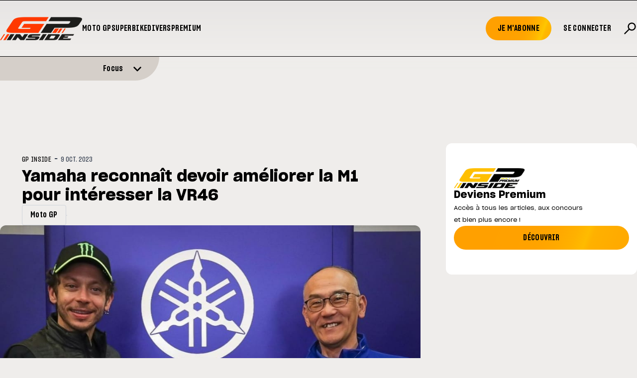

--- FILE ---
content_type: text/html; charset=utf-8
request_url: https://www.gp-inside.com/yamaha-reconnait-devoir-ameliorer-la-m1-pour-interesser-la-vr46/
body_size: 21612
content:
<!DOCTYPE html>
<html lang="fr_BE">

<head>
    <script type="text/javascript" src="https://cache.consentframework.com/js/pa/24257/c/QICUu/stub"></script>
    <script type="text/javascript" src="https://choices.consentframework.com/js/pa/24257/c/QICUu/cmp" async></script>
    
    <script>(function(w,d,s,l,i){w[l]=w[l]||[];w[l].push({'gtm.start':
    new Date().getTime(),event:'gtm.js'});var f=d.getElementsByTagName(s)[0],
    j=d.createElement(s),dl=l!='dataLayer'?'&l='+l:'';j.async=true;j.src=
    'https://www.googletagmanager.com/gtm.js?id='+i+dl;f.parentNode.insertBefore(j,f);
    })(window,document,'script','dataLayer','GTM-M64RX8PR');</script>

    

    <title>Yamaha reconnaît devoir améliorer la M1 pour intéresser la VR46</title>

    <meta charset="utf-8" />
    <meta http-equiv="X-UA-Compatible" content="IE=edge" />
    <meta name="HandheldFriendly" content="True" />
    <meta name="viewport" content="user-scalable=no, initial-scale=1.0, maximum-scale=1.0, width=device-width" />
    

    <link rel="preload" as="style" href="https://www.gp-inside.com/assets/built/screen.css?v=8f5063d9dc" />
    <link rel="preload" as="script" href="https://www.gp-inside.com/assets/built/gpinside.js?v=8f5063d9dc" />
   
    <link rel="stylesheet" type="text/css" href="https://www.gp-inside.com/assets/built/screen.css?v=8f5063d9dc" />

    <script src="https://cdn.jsdelivr.net/npm/@splidejs/splide@4.1.4/dist/js/splide.min.js"></script>
    <script src="https://cdn.jsdelivr.net/npm/@splidejs/splide-extension-auto-scroll@0.5.3/dist/js/splide-extension-auto-scroll.min.js"></script>
    <link href="https://cdn.jsdelivr.net/npm/@splidejs/splide@4.1.4/dist/css/splide.min.css" rel="stylesheet">
    
    <script 
        src="https://code.jquery.com/jquery-3.5.1.min.js"
        integrity="sha256-9/aliU8dGd2tb6OSsuzixeV4y/faTqgFtohetphbbj0=" 
        crossorigin="anonymous"></script>

    <script>
        var config = {
            env: "prod",
            tagPage: true,
            contentAPIKey: '2ebaa216e3a6713fa71d43585b'
        }; 

        var env = config.env;
        var country_code = null;
        
    </script>
    <script src="https://www.gp-inside.com/assets/built/gpinside.js?v=8f5063d9dc"></script>
    <script>
        const mediaQuery = window.matchMedia("(prefers-reduced-motion: reduce)");

        var initialWidth = 160;

        document.addEventListener('DOMContentLoaded', function() {

            ['alert', 'readmore'].filter(function(name) {
                return !!document.getElementById(name + '-splide');

            }).map(function(name) {
                var nW = name == 'alert' ? initialWidth : initialWidth * 0.7;
                var opts = {};

                if(name === 'alert') {
                    opts = {
                        type   : 'loop',
                        flickPower: 300,
                        padding: { left: '20%', right: '20%' },
                        fixedWidth: nW * 2.5,
                        autoHeight: true,
                        breakpoints: {
                            1280: {
                                fixedWidth: nW * 2.5,
                            },
                            1024: {
                                fixedWidth: nW * 2,
                            },
                            768: {
                                fixedWidth: nW * 1.5,
                                padding: 0,
                            },
                        },
                        gap: '2em',
                        arrows: false,
                        pagination: false,
                        drag: 'free',
                        snap: false

                    }
                    
                } else {
                    opts = {
                        type   : 'loop',
                        perPage: 5,
                        autoHeight: true,
                        gap: '2em',
                        breakpoints: {
                            1280: {
                                perPage: 5
                            },
                            1024: {
                                perPage: 3
                            },
                            768: {
                                perPage: 2,
                                padding: 0,
                                gap: '0.8em',
                            },
                        },
                        arrows: true,
                        pagination: false,
                        drag: 'free',
                        snap: true,
                        classes: {
                            arrows: 'splide__arrows gp-arrows',
                            arrow : 'splide__arrow gp-arrow',
                            prev  : 'splide__arrow--prev gp-prev',
                            next  : 'splide__arrow--next gp-next',
                        },
                    }
                }
                
                if ((!mediaQuery || mediaQuery.matches) || name != "alert") {
                   new Splide("#"+name+"-splide" , opts).mount();

                } else {
                    opts.autoScroll = {speed: 0.3};
                    new Splide("#"+name+"-splide" , opts).mount(window.splide.Extensions);
                }
            })
        });
    </script>

    <link rel="icon" href="https://www.gp-inside.com/content/images/size/w256h256/2026/01/GPINSIDE_logo_60x60.png" type="image/png">
    <link rel="canonical" href="https://www.gp-inside.com/yamaha-reconnait-devoir-ameliorer-la-m1-pour-interesser-la-vr46/">
    <meta name="referrer" content="no-referrer-when-downgrade">
    
    <meta property="og:site_name" content="GP Inside - Toute l&#x27;actualité du sport moto !">
    <meta property="og:type" content="article">
    <meta property="og:title" content="Yamaha reconnaît devoir améliorer la M1 pour intéresser la VR46">
    <meta property="og:description" content="Il faudra « développer et construire une moto compétitive » pour qu’une nouvelle équipe satellite Yamaha ne voit le jour, concède Lin Jarvis.


Il n’y a que deux Yamaha YZR-M1 en piste en 2023 : celles de l’équipe Monster Energy Yamaha MotoGP, où évoluent Fabio Quartararo et Franco Morbidelli. C’">
    <meta property="og:url" content="https://www.gp-inside.com/yamaha-reconnait-devoir-ameliorer-la-m1-pour-interesser-la-vr46/">
    <meta property="og:image" content="https://www.gp-inside.com/content/images/wordpress/2023/04/valentino-rossi-yamaha-ambassadeur-2023.jpg">
    <meta property="article:published_time" content="2023-10-09T09:24:20.000Z">
    <meta property="article:modified_time" content="2023-10-09T09:24:20.000Z">
    <meta property="article:tag" content="Moto GP">
    
    <meta property="article:publisher" content="https://www.facebook.com/grandprixinside/">
    <meta property="article:author" content="https://www.facebook.com/grandprixinside/">
    <meta name="twitter:card" content="summary_large_image">
    <meta name="twitter:title" content="Yamaha reconnaît devoir améliorer la M1 pour intéresser la VR46">
    <meta name="twitter:description" content="Il faudra « développer et construire une moto compétitive » pour qu’une nouvelle équipe satellite Yamaha ne voit le jour, concède Lin Jarvis.


Il n’y a que deux Yamaha YZR-M1 en piste en 2023 : celles de l’équipe Monster Energy Yamaha MotoGP, où évoluent Fabio Quartararo et Franco Morbidelli. C’">
    <meta name="twitter:url" content="https://www.gp-inside.com/yamaha-reconnait-devoir-ameliorer-la-m1-pour-interesser-la-vr46/">
    <meta name="twitter:image" content="https://www.gp-inside.com/content/images/wordpress/2023/04/valentino-rossi-yamaha-ambassadeur-2023.jpg">
    <meta name="twitter:label1" content="Written by">
    <meta name="twitter:data1" content="GP INSIDE">
    <meta name="twitter:label2" content="Filed under">
    <meta name="twitter:data2" content="Moto GP">
    <meta name="twitter:site" content="@gpinside">
    <meta name="twitter:creator" content="@gpinside">
    <meta property="og:image:width" content="1020">
    <meta property="og:image:height" content="697">
    
    <script type="application/ld+json">
{
    "@context": "https://schema.org",
    "@type": "Article",
    "publisher": {
        "@type": "Organization",
        "name": "GP Inside - Toute l&#x27;actualité du sport moto !",
        "url": "https://www.gp-inside.com/",
        "logo": {
            "@type": "ImageObject",
            "url": "https://www.gp-inside.com/content/images/2024/01/logo_site.png",
            "width": 165,
            "height": 47
        }
    },
    "author": {
        "@type": "Person",
        "name": "GP INSIDE",
        "url": "https://www.gp-inside.com/404/",
        "sameAs": [
            "https://www.facebook.com/grandprixinside/",
            "https://x.com/gpinside"
        ]
    },
    "headline": "Yamaha reconnaît devoir améliorer la M1 pour intéresser la VR46",
    "url": "https://www.gp-inside.com/yamaha-reconnait-devoir-ameliorer-la-m1-pour-interesser-la-vr46/",
    "datePublished": "2023-10-09T09:24:20.000Z",
    "dateModified": "2023-10-09T09:24:20.000Z",
    "image": {
        "@type": "ImageObject",
        "url": "https://www.gp-inside.com/content/images/wordpress/2023/04/valentino-rossi-yamaha-ambassadeur-2023.jpg",
        "width": 1020,
        "height": 697
    },
    "keywords": "Moto GP",
    "description": "Il faudra « développer et construire une moto compétitive » pour qu’une nouvelle équipe satellite Yamaha ne voit le jour, concède Lin Jarvis.\n\n\nIl n’y a que deux Yamaha YZR-M1 en piste en 2023 : celles de l’équipe Monster Energy Yamaha MotoGP, où évoluent Fabio Quartararo et Franco Morbidelli. C’est une première dans l’ère du MotoGP et ce sera toujours le cas en 2024, avec un changement d’effectif puisque l’Italien cédera sa place à l’Espagnol Alex Rins.\n\n\nLe souhait du constructeur japonais est",
    "mainEntityOfPage": "https://www.gp-inside.com/yamaha-reconnait-devoir-ameliorer-la-m1-pour-interesser-la-vr46/"
}
    </script>

    <meta name="generator" content="Ghost 6.12">
    <link rel="alternate" type="application/rss+xml" title="GP Inside - Toute l&#x27;actualité du sport moto !" href="https://www.gp-inside.com/rss/">
    <script defer src="https://cdn.jsdelivr.net/ghost/portal@~2.56/umd/portal.min.js" data-i18n="true" data-ghost="https://www.gp-inside.com/" data-key="32b31a0abf22b0f0f984ab2971" data-api="https://gp-inside.ghost.io/ghost/api/content/" data-locale="fr_BE" crossorigin="anonymous"></script><style id="gh-members-styles">.gh-post-upgrade-cta-content,
.gh-post-upgrade-cta {
    display: flex;
    flex-direction: column;
    align-items: center;
    font-family: -apple-system, BlinkMacSystemFont, 'Segoe UI', Roboto, Oxygen, Ubuntu, Cantarell, 'Open Sans', 'Helvetica Neue', sans-serif;
    text-align: center;
    width: 100%;
    color: #ffffff;
    font-size: 16px;
}

.gh-post-upgrade-cta-content {
    border-radius: 8px;
    padding: 40px 4vw;
}

.gh-post-upgrade-cta h2 {
    color: #ffffff;
    font-size: 28px;
    letter-spacing: -0.2px;
    margin: 0;
    padding: 0;
}

.gh-post-upgrade-cta p {
    margin: 20px 0 0;
    padding: 0;
}

.gh-post-upgrade-cta small {
    font-size: 16px;
    letter-spacing: -0.2px;
}

.gh-post-upgrade-cta a {
    color: #ffffff;
    cursor: pointer;
    font-weight: 500;
    box-shadow: none;
    text-decoration: underline;
}

.gh-post-upgrade-cta a:hover {
    color: #ffffff;
    opacity: 0.8;
    box-shadow: none;
    text-decoration: underline;
}

.gh-post-upgrade-cta a.gh-btn {
    display: block;
    background: #ffffff;
    text-decoration: none;
    margin: 28px 0 0;
    padding: 8px 18px;
    border-radius: 4px;
    font-size: 16px;
    font-weight: 600;
}

.gh-post-upgrade-cta a.gh-btn:hover {
    opacity: 0.92;
}</style><script async src="https://js.stripe.com/v3/"></script>
    <script defer src="https://cdn.jsdelivr.net/ghost/sodo-search@~1.8/umd/sodo-search.min.js" data-key="32b31a0abf22b0f0f984ab2971" data-styles="https://cdn.jsdelivr.net/ghost/sodo-search@~1.8/umd/main.css" data-sodo-search="https://gp-inside.ghost.io/" data-locale="fr_BE" crossorigin="anonymous"></script>
    
    <link href="https://www.gp-inside.com/webmentions/receive/" rel="webmention">
    <script defer src="/public/cards.min.js?v=8f5063d9dc"></script>
    <link rel="stylesheet" type="text/css" href="/public/cards.min.css?v=8f5063d9dc">
    <script defer src="/public/member-attribution.min.js?v=8f5063d9dc"></script>
    <script defer src="/public/ghost-stats.min.js?v=8f5063d9dc" data-stringify-payload="false" data-datasource="analytics_events" data-storage="localStorage" data-host="https://www.gp-inside.com/.ghost/analytics/api/v1/page_hit"  tb_site_uuid="cd5e9e9c-c930-49ff-910e-2a9b94c6ac66" tb_post_uuid="07e8326f-e48b-45f4-8968-6581f53f107f" tb_post_type="post" tb_member_uuid="undefined" tb_member_status="undefined"></script><style>:root {--ghost-accent-color: #FFB800;}</style>

</head>

<body class="post-template tag-moto-gp gh-top">
   <noscript><iframe src="https://www.googletagmanager.com/ns.html?id=GTM-M64RX8PR"
    height="0" width="0" style="display:none;visibility:hidden"></iframe></noscript>

    <script>
       
        function init_ad_for(full_alias) {
            var countryBE = document.body.classList.contains('geoip-country-BE');
            var scriptEl = document.currentScript;
            var prevEl = scriptEl.parentNode;

            prevEl.classList.toggle('pdpads');
            prevEl.setAttribute('data-alias', full_alias);
            pdpadstag.que.push(function () {
                pdpadstag.ads().display(full_alias);
            });
        };

    </script>

    <script>var pdpadstag = window.pdpadstag || { que: [] };</script>

    <div class="relative min-h-dvh flex flex-col">
        <div class="header__wrapper sticky top-0 z-30">
    <header>
        <div id="gh-head" class="gh-head">
            <div class="gh-head-inner">
                <div class="boxed xs:unboxed">
                    <div class="menu-left w-full flex flex-row items-center gap-12">
                        <div class="gh-head-brand">
                            <a class="gh-head-logo" href="https://www.gp-inside.com">
                                <img src="https://www.gp-inside.com/content/images/2024/01/logo_site.png" alt="GP Inside - Toute l&#x27;actualité du sport moto !">

                            </a>

                            <a class="gh-head-logo-on-menu" href="https://www.gp-inside.com">
                                <img src="/content/images/2024/02/logo_site_neg.png" />
                            </a>

                        </div>
                        <nav class="gh-head-menu">
                            <ul class="nav">
    <li class="nav-moto-gp"><a href="https://www.gp-inside.com/moto-gp/">Moto GP</a></li>
    <li class="nav-superbike"><a href="https://www.gp-inside.com/superbike/">Superbike</a></li>
    <li class="nav-divers"><a href="https://www.gp-inside.com/divers/">Divers</a></li>
    <li class="nav-premium"><a href="https://www.gp-inside.com/premium/">Premium</a></li>
</ul>

                            <script>
                                $('.nav > li').each(function () {
                                    $(this).append('<div class="nav__hover"></div>');
                                });
                                $('.nav > li a').hover(function (e) {
                                    $(this).parent().find('.nav__hover').toggleClass('nav__hover--hover');
                                })
                            </script>
                        </nav>
                    </div>
                    <div class="gh-head-actions">
                        <span class="burger_trigger bg-transparent hover:cursor-pointer h-6  grid place-content-center">
                            <button class="gh-burger"></button>
                        </span>

                        <div class="gh-head-members">
                            <ul class="nav">
                                <li>
                                    <a class="gh-head-button " href="#/portal/signup" data-portal="signup">
                                        Je m'abonne
                                    </a>
                                </li>
                                <li>
                                    <a class="gh-head-button gh-head-button--bg-transparent" href="#/portal/signin"
                                        data-portal="signin">
                                        Se connecter
                                    </a>
                                </li>
                                <button class="gh-search text-[28px] uppercase font-sharp-x font-semibold" data-ghost-search> <svg xmlns="http://www.w3.org/2000/svg" width="1em" height="1em" viewBox="0 0 24 24">
	<g fill="none" stroke="currentColor" stroke-linecap="round" stroke-width="2">
		<path stroke-dasharray="16" stroke-dashoffset="16" d="M10.5 13.5L3 21">
			<animate fill="freeze" attributeName="stroke-dashoffset" begin="0.4s" dur="0.2s" values="16;0" />
		</path>
		<path stroke-dasharray="40" stroke-dashoffset="40" d="M10.7574 13.2426C8.41421 10.8995 8.41421 7.10051 10.7574 4.75736C13.1005 2.41421 16.8995 2.41421 19.2426 4.75736C21.5858 7.10051 21.5858 10.8995 19.2426 13.2426C16.8995 15.5858 13.1005 15.5858 10.7574 13.2426Z">
			<animate fill="freeze" attributeName="stroke-dashoffset" dur="0.4s" values="40;0" />
		</path>
	</g>
</svg></button>        </ul>


                            </ul>
                        </div>
                    </div>
                </div>
            </div>
        </div>
    </header>



        <div class="alert w-full flex flex-col justify-start overflow-hidden">
        <div class="alert__banner alert__banner--hidden">
                <div class="alert__meta container">
                    <h2 class="alert__meta-title text-md font-sharp font-semibold">Focus</h2>
                    <a class="alert__meta-all" href="/featured">Voir tout &raquo;</a>

                </div>


            <div id="alert-splide" class="splide active:cursor-grabbing hover:cursor-grab">
                <div class="alert__boxes splide__track">
                    <ul class="alert__boxes splide__list">
                                    <li data-id="695250c7d0ec180001e44a7f" class="alert__box alert__box--show splide__slide ">
                                            <a class="alert__box__image-wrapper" href="/j-4-avant-le-dakar-2026">

                                                <img class="alert__image"
                                                    srcset="/content/images/size/w300/2025/12/Red-Bull-KTM-Factory-Racing---2026-Dakar-Rally-Team-Announcement.jpg 300w,
                                                            /content/images/size/w600/2025/12/Red-Bull-KTM-Factory-Racing---2026-Dakar-Rally-Team-Announcement.jpg 600w,
                                                            /content/images/size/w1000/2025/12/Red-Bull-KTM-Factory-Racing---2026-Dakar-Rally-Team-Announcement.jpg 1000w,
                                                            /content/images/size/w2000/2025/12/Red-Bull-KTM-Factory-Racing---2026-Dakar-Rally-Team-Announcement.jpg 2000w"
                                                    sizes="(max-width: 1000px) 400px, 800px"
                                                    src="/content/images/size/w600/2025/12/Red-Bull-KTM-Factory-Racing---2026-Dakar-Rally-Team-Announcement.jpg"
                                                    alt="J-4 avant le Dakar 2026"
                                                    loading="lazy"
                                                />
                                            </a>

                                        <div class="flex flex-col mt-2 gap-1">

                                            <div class="alert__box__tags flex flex-row flex-wrap">
                                                    <h4 class="alert__primary-tag">Off road</h4>
                                                    


                                            </div>

                                            <span class="alert__box__title">J-4 avant le Dakar 2026</span>
                                        </div>
                                    </li>
                                    
                                    <li data-id="6949aa9bd0ec180001e449a4" class="alert__box alert__box--show splide__slide ">
                                            <a class="alert__box__image-wrapper" href="/marc-marquez-de-retour-en-piste">

                                                <img class="alert__image"
                                                    srcset="/content/images/size/w300/2025/12/Capture-d---e--cran-2025-12-22-a---21.30.25.png 300w,
                                                            /content/images/size/w600/2025/12/Capture-d---e--cran-2025-12-22-a---21.30.25.png 600w,
                                                            /content/images/size/w1000/2025/12/Capture-d---e--cran-2025-12-22-a---21.30.25.png 1000w,
                                                            /content/images/size/w2000/2025/12/Capture-d---e--cran-2025-12-22-a---21.30.25.png 2000w"
                                                    sizes="(max-width: 1000px) 400px, 800px"
                                                    src="/content/images/size/w600/2025/12/Capture-d---e--cran-2025-12-22-a---21.30.25.png"
                                                    alt="Marc Marquez de retour en piste"
                                                    loading="lazy"
                                                />
                                            </a>

                                        <div class="flex flex-col mt-2 gap-1">

                                            <div class="alert__box__tags flex flex-row flex-wrap">


                                            </div>

                                            <span class="alert__box__title">Marc Marquez de retour en piste</span>
                                        </div>
                                    </li>
                                    
                                    <li data-id="694030afa78707000133e5e9" class="alert__box alert__box--show splide__slide ">
                                            <a class="alert__box__image-wrapper" href="/moreira-premier-bresilien-en-motogp-depuis-2007">

                                                <img class="alert__image"
                                                    srcset="/content/images/size/w300/2025/12/unnamed--4-.jpg 300w,
                                                            /content/images/size/w600/2025/12/unnamed--4-.jpg 600w,
                                                            /content/images/size/w1000/2025/12/unnamed--4-.jpg 1000w,
                                                            /content/images/size/w2000/2025/12/unnamed--4-.jpg 2000w"
                                                    sizes="(max-width: 1000px) 400px, 800px"
                                                    src="/content/images/size/w600/2025/12/unnamed--4-.jpg"
                                                    alt="Moreira, premier Brésilien en MotoGP depuis 2007"
                                                    loading="lazy"
                                                />
                                            </a>

                                        <div class="flex flex-col mt-2 gap-1">

                                            <div class="alert__box__tags flex flex-row flex-wrap">


                                            </div>

                                            <span class="alert__box__title">Moreira, premier Brésilien en MotoGP depuis 2007</span>
                                        </div>
                                    </li>
                                    
                                    <li data-id="69381593c84fd400017d3106" class="alert__box alert__box--show splide__slide ">
                                            <a class="alert__box__image-wrapper" href="/apres-stoner-rossi-ce-club-special-dans-lequel-rentre-marc-marquez">

                                                <img class="alert__image"
                                                    srcset="/content/images/size/w300/2025/12/DS_05299.webp 300w,
                                                            /content/images/size/w600/2025/12/DS_05299.webp 600w,
                                                            /content/images/size/w1000/2025/12/DS_05299.webp 1000w,
                                                            /content/images/size/w2000/2025/12/DS_05299.webp 2000w"
                                                    sizes="(max-width: 1000px) 400px, 800px"
                                                    src="/content/images/size/w600/2025/12/DS_05299.webp"
                                                    alt="Après Stoner, Rossi... Ce club spécial dans lequel rentre Marc Marquez"
                                                    loading="lazy"
                                                />
                                            </a>

                                        <div class="flex flex-col mt-2 gap-1">

                                            <div class="alert__box__tags flex flex-row flex-wrap">
                                                    <h4 class="alert__primary-tag">Moto GP</h4>
                                                    


                                            </div>

                                            <span class="alert__box__title">Après Stoner, Rossi... Ce club spécial dans lequel rentre Marc Marquez</span>
                                        </div>
                                    </li>
                                    
                                    <li data-id="6935f298accaaf00015a68f0" class="alert__box alert__box--show splide__slide ">
                                            <a class="alert__box__image-wrapper" href="/mrquez-et-toprak-stars-de-la-soiree-aux-fim-awards-2025">

                                                <img class="alert__image"
                                                    srcset="/content/images/size/w300/2025/12/6e55690e-40d1-809d-b977-6da15069f578.jpg 300w,
                                                            /content/images/size/w600/2025/12/6e55690e-40d1-809d-b977-6da15069f578.jpg 600w,
                                                            /content/images/size/w1000/2025/12/6e55690e-40d1-809d-b977-6da15069f578.jpg 1000w,
                                                            /content/images/size/w2000/2025/12/6e55690e-40d1-809d-b977-6da15069f578.jpg 2000w"
                                                    sizes="(max-width: 1000px) 400px, 800px"
                                                    src="/content/images/size/w600/2025/12/6e55690e-40d1-809d-b977-6da15069f578.jpg"
                                                    alt="Marquez et Razgatlioglu, stars des FIM Awards"
                                                    loading="lazy"
                                                />
                                            </a>

                                        <div class="flex flex-col mt-2 gap-1">

                                            <div class="alert__box__tags flex flex-row flex-wrap">
                                                    <h4 class="alert__primary-tag">Moto GP</h4>
                                                    


                                            </div>

                                            <span class="alert__box__title">Marquez et Razgatlioglu, stars des FIM Awards</span>
                                        </div>
                                    </li>
                                    
                                    <li data-id="6933fe93accaaf00015a68af" class="alert__box alert__box--show splide__slide ">
                                            <a class="alert__box__image-wrapper" href="/motogp-quelques-chiffres-sur-2025">

                                                <img class="alert__image"
                                                    srcset="/content/images/size/w300/2025/12/2025-22-GP-Valencia-26460.jpg 300w,
                                                            /content/images/size/w600/2025/12/2025-22-GP-Valencia-26460.jpg 600w,
                                                            /content/images/size/w1000/2025/12/2025-22-GP-Valencia-26460.jpg 1000w,
                                                            /content/images/size/w2000/2025/12/2025-22-GP-Valencia-26460.jpg 2000w"
                                                    sizes="(max-width: 1000px) 400px, 800px"
                                                    src="/content/images/size/w600/2025/12/2025-22-GP-Valencia-26460.jpg"
                                                    alt="MotoGP : Quelques chiffres sur 2025"
                                                    loading="lazy"
                                                />
                                            </a>

                                        <div class="flex flex-col mt-2 gap-1">

                                            <div class="alert__box__tags flex flex-row flex-wrap">
                                                    <h4 class="alert__primary-tag">Moto GP</h4>
                                                    


                                            </div>

                                            <span class="alert__box__title">MotoGP : Quelques chiffres sur 2025</span>
                                        </div>
                                    </li>
                                    
                                    <li data-id="693046beaccaaf00015a6867" class="alert__box alert__box--show splide__slide ">
                                            <a class="alert__box__image-wrapper" href="/mettet-xp-cloturera-lannee-avec-un-week-end-100-noel">

                                                <img class="alert__image"
                                                    srcset="/content/images/size/w300/2025/12/04049723-fcf1-3c96-80b7-217688ea427e.jpg 300w,
                                                            /content/images/size/w600/2025/12/04049723-fcf1-3c96-80b7-217688ea427e.jpg 600w,
                                                            /content/images/size/w1000/2025/12/04049723-fcf1-3c96-80b7-217688ea427e.jpg 1000w,
                                                            /content/images/size/w2000/2025/12/04049723-fcf1-3c96-80b7-217688ea427e.jpg 2000w"
                                                    sizes="(max-width: 1000px) 400px, 800px"
                                                    src="/content/images/size/w600/2025/12/04049723-fcf1-3c96-80b7-217688ea427e.jpg"
                                                    alt="Mettet XP clôturera l&#x27;année avec un week-end 100% Noël"
                                                    loading="lazy"
                                                />
                                            </a>

                                        <div class="flex flex-col mt-2 gap-1">

                                            <div class="alert__box__tags flex flex-row flex-wrap">


                                            </div>

                                            <span class="alert__box__title">Mettet XP clôturera l&#x27;année avec un week-end 100% Noël</span>
                                        </div>
                                    </li>
                                    
                    </ul>
                </div>
            </div>
        </div>
            <div class="alert__action transition-all ease-out duration-300 w-full md:w-1/4 relative flex flex-col justify-center rounded-br-[1.5rem] md:rounded-br-[3rem]">
                
                <a href="#" class="alert__action__inner--closed w-full flex flex-row gap-4 justify-end alert__actionlink items-end">
                    <div class="empty md:flex-grow-[10]"></div>
                    <span class="alert__title transition-all ease-out duration-300 md:flex-grow-[1] ">
                        Focus
                    </span>
                    <div class="icon open_icon transition-all ease-out duration-300 md:flex-grow-[1]">
                        <span><svg class="w-[18px]" xmlns="http://www.w3.org/2000/svg" viewBox="0 0 448 512" fill="currentColor">
<!--!Font Awesome Free 6.5.1 by @fontawesome - https://fontawesome.com License - https://fontawesome.com/license/free Copyright 2024 Fonticons, Inc.-->
<path d="M201.4 342.6c12.5 12.5 32.8 12.5 45.3 0l160-160c12.5-12.5 12.5-32.8 0-45.3s-32.8-12.5-45.3 0L224 274.7 86.6 137.4c-12.5-12.5-32.8-12.5-45.3 0s-12.5 32.8 0 45.3l160 160z"/>
</svg></span>
                    </div>
                </a>

                <a href="#" class="icon close_icon translate-y-1/2 absolute top-0 left-[10px]  transition-all ease-out duration-300">
                    <span class="hidden"><svg class="w-[18px]" xmlns="http://www.w3.org/2000/svg" viewBox="0 0 384 512">
    <!--!Font Awesome Free 6.5.1 by @fontawesome - https://fontawesome.com License - https://fontawesome.com/license/free Copyright 2024 Fonticons, Inc.-->
    <path d="M342.6 150.6c12.5-12.5 12.5-32.8 0-45.3s-32.8-12.5-45.3 0L192 210.7 86.6 105.4c-12.5-12.5-32.8-12.5-45.3 0s-12.5 32.8 0 45.3L146.7 256 41.4 361.4c-12.5 12.5-12.5 32.8 0 45.3s32.8 12.5 45.3 0L192 301.3 297.4 406.6c12.5 12.5 32.8 12.5 45.3 0s12.5-32.8 0-45.3L237.3 256 342.6 150.6z"/>
</svg></span>
                </a>
            </div>
    </div>

<div class="w-[50px] md:w-[50px] hidden"></div>

    <script>
        var alert_opened = false;

        $(document).on('click', '.alert__actionlink ', function (e) {
            e.preventDefault();

            var classname = 'alert__banner';
            var classname_02 = 'alert';

            if (!alert_opened) {
                alert_opened = true;

                $('.'+classname_02+' .open_icon > span').fadeOut(200)
                $('.'+classname_02+' .close_icon > span').fadeIn(500);
                $('.'+classname_02+' .alert__title').fadeOut(200)
                $('.'+classname_02+' .alert__action').removeClass('md:w-1/4')
                $('.'+classname_02+' .alert__action').removeClass('md:w-[50px]')
                $('.'+classname_02+' .alert__action').removeClass('w-full')
                $('.'+classname_02+' .alert__action').addClass('w-[50px]')
                $('.' + classname).removeClass(classname + '--hidden')
            }
           
        });

        $(document).on('click', '.close_icon ', function (e) {
            e.preventDefault();
            var classname = 'alert__banner';
            var classname_02 = 'alert';

            if (alert_opened) {
               alert_opened = false;

                $('.'+classname_02+' .open_icon > span').delay(100).fadeIn(200)
                $('.'+classname_02+' .close_icon > span').fadeOut(200);
                $('.'+classname_02+' .alert__title').delay(100).fadeIn(200).fadeIn(500)
                $('.'+classname_02+' .alert__action').addClass('md:w-1/4')
                $('.'+classname_02+' .alert__action').addClass('w-full')
                $('.'+classname_02+' .alert__action').removeClass('md:w-[50px]')
                $('.'+classname_02+' .alert__action').removeClass('w-[50px]')
                $('.' + classname).addClass(classname + '--hidden')
            }
        });
    </script>
    

</div>




<div class="menu-mobile--wrapper">
    <div class="menu-mobile--inner">

    <div class=" hello flex flex-row justify-between items-center p-4 sm:py-8 sm:px-4">

       
       
            <a class="w-[110px] sm:w-[165px]" href="https://www.gp-inside.com">
                <img src="/content/images/2024/02/logo_site_neg.png" alt="GP Inside - Toute l&#x27;actualité du sport moto !">
            </a>

            

            <span class="burger_trigger bg-transparent hover:cursor-pointer h-full grid place-content-center"><button
                    class="gh-burger-mobile"></button></span>
    </div>

    <nav>
        <ul class="nav">
    <li class="nav-moto-gp"><a href="https://www.gp-inside.com/moto-gp/">Moto GP</a></li>
    <li class="nav-superbike"><a href="https://www.gp-inside.com/superbike/">Superbike</a></li>
    <li class="nav-divers"><a href="https://www.gp-inside.com/divers/">Divers</a></li>
    <li class="nav-premium"><a href="https://www.gp-inside.com/premium/">Premium</a></li>
</ul>

    </nav>

    <div class="w-full h-1  bg-black"></div>

    <div class="p-4 my-8">
        <ul class="nav">
            <li class="py-2">
                <a class="text-lg uppercase font-sharp-x" href="#/portal/signup" data-portal="signup">
                    Je m'abonne
                </a>
            </li class="py-2">
            <li>
                <a class="text-lg uppercase font-sharp-x" href="#/portal/signin" data-portal="signin">
                    Se connecter
                </a>
            </li>
 <button class="gh-search text-[28px] uppercase font-sharp-x font-semibold" data-ghost-search> <svg xmlns="http://www.w3.org/2000/svg" width="1em" height="1em" viewBox="0 0 24 24">
	<g fill="none" stroke="currentColor" stroke-linecap="round" stroke-width="2">
		<path stroke-dasharray="16" stroke-dashoffset="16" d="M10.5 13.5L3 21">
			<animate fill="freeze" attributeName="stroke-dashoffset" begin="0.4s" dur="0.2s" values="16;0" />
		</path>
		<path stroke-dasharray="40" stroke-dashoffset="40" d="M10.7574 13.2426C8.41421 10.8995 8.41421 7.10051 10.7574 4.75736C13.1005 2.41421 16.8995 2.41421 19.2426 4.75736C21.5858 7.10051 21.5858 10.8995 19.2426 13.2426C16.8995 15.5858 13.1005 15.5858 10.7574 13.2426Z">
			<animate fill="freeze" attributeName="stroke-dashoffset" dur="0.4s" values="40;0" />
		</path>
	</g>
</svg></button>        </ul>
 
    </div>

    <div class="w-full h-1  bg-black"></div>

    <div class="p-4">
        <h3 class="!text-base py-2">
            GP-Inside est le site francophone n°1 traitant du MotoGP.
        </h3>
        <p class="!text-xs w-full sm:max-w-sm">
            Le MotoGP à toute vitesse ! Découvrez l&#x27;intensité du Moto GP sur GP-Inside.com : actualités, résultats, interviews, analyses, photos et vidéos. L&#x27;univers passionnant de la moto à portée de clic !
        </p>
    </div>


    <div class="p-4">
        <ul class="flex flex-row space-x-4 items-center">
            <li class="py-2">
                <a class="block size-5" href="https://www.facebook.com/grandprixinside/" target="_blank" rel="noopener">
                    <svg class="icon" viewBox="0 0 24 24" xmlns="http://www.w3.org/2000/svg" fill="currentColor"><path d="M23.9981 11.9991C23.9981 5.37216 18.626 0 11.9991 0C5.37216 0 0 5.37216 0 11.9991C0 17.9882 4.38789 22.9522 10.1242 23.8524V15.4676H7.07758V11.9991H10.1242V9.35553C10.1242 6.34826 11.9156 4.68714 14.6564 4.68714C15.9692 4.68714 17.3424 4.92149 17.3424 4.92149V7.87439H15.8294C14.3388 7.87439 13.8739 8.79933 13.8739 9.74824V11.9991H17.2018L16.6698 15.4676H13.8739V23.8524C19.6103 22.9522 23.9981 17.9882 23.9981 11.9991Z"/></svg>                </a>

            </li>
            <li class="py-2">
                <a class="block size-5" href="https://x.com/gpinside" target="_blank" rel="noopener">
                    <svg xmlns="http://www.w3.org/2000/svg"viewBox="0 0 24 24">
	<g fill="currentColor">
		<path d="M1 2h2.5L3.5 2h-2.5z">
			<animate fill="freeze" attributeName="d" dur="0.4s" values="M1 2h2.5L3.5 2h-2.5z;M1 2h2.5L18.5 22h-2.5z" />
		</path>
		<path d="M5.5 2h2.5L7.2 2h-2.5z">
			<animate fill="freeze" attributeName="d" dur="0.4s" values="M5.5 2h2.5L7.2 2h-2.5z;M5.5 2h2.5L23 22h-2.5z" />
		</path>
		<path d="M3 2h5v0h-5z" opacity="0">
			<set attributeName="opacity" begin="0.4s" to="1" />
			<animate fill="freeze" attributeName="d" begin="0.4s" dur="0.4s" values="M3 2h5v0h-5z;M3 2h5v2h-5z" />
		</path>
		<path d="M16 22h5v0h-5z" opacity="0">
			<set attributeName="opacity" begin="0.4s" to="1" />
			<animate fill="freeze" attributeName="d" begin="0.4s" dur="0.4s" values="M16 22h5v0h-5z;M16 22h5v-2h-5z" />
		</path>
		<path d="M18.5 2h3.5L22 2h-3.5z" opacity="0">
			<set attributeName="opacity" begin="0.5s" to="1" />
			<animate fill="freeze" attributeName="d" begin="0.5s" dur="0.4s" values="M18.5 2h3.5L22 2h-3.5z;M18.5 2h3.5L5 22h-3.5z" />
		</path>
	</g>
</svg>                </a>
            </li>
            <li class="py-2">
                <a class="block size-8" href="https://www.youtube.com/@GrandPrixInside" target="_blank" rel="noopener">
                    <svg xmlns="http://www.w3.org/2000/svg" viewBox="0 0 24 24">
    <path fill="currentColor" d="M12.244 4c.534.003 1.87.016 3.29.073l.504.022c1.429.067 2.857.183 3.566.38c.945.266 1.687 1.04 1.938 2.022c.4 1.56.45 4.602.456 5.339l.001.152v.174c-.007.737-.057 3.78-.457 5.339c-.254.985-.997 1.76-1.938 2.022c-.709.197-2.137.313-3.566.38l-.504.023c-1.42.056-2.756.07-3.29.072l-.235.001h-.255c-1.13-.007-5.856-.058-7.36-.476c-.944-.266-1.687-1.04-1.938-2.022c-.4-1.56-.45-4.602-.456-5.339v-.326c.006-.737.056-3.78.456-5.339c.254-.985.997-1.76 1.939-2.021c1.503-.419 6.23-.47 7.36-.476zM9.999 8.5v7l6-3.5z" />
</svg>                </a>
            </li>
            <li class="py-2">
                <a class="block size-7" href="https://www.instagram.com/gpinside/" target="_blank" rel="noopener">
                    <svg xmlns="http://www.w3.org/2000/svg" viewBox="0 0 24 24">
    <path fill="currentColor" d="M13.028 2c1.125.003 1.696.009 2.189.023l.194.007c.224.008.445.018.712.03c1.064.05 1.79.218 2.427.465c.66.254 1.216.598 1.772 1.153a4.908 4.908 0 0 1 1.153 1.772c.247.637.415 1.363.465 2.428c.012.266.022.487.03.712l.006.194c.015.492.021 1.063.023 2.188l.001.746v1.31a78.831 78.831 0 0 1-.023 2.188l-.006.194c-.008.225-.018.446-.03.712c-.05 1.065-.22 1.79-.466 2.428a4.883 4.883 0 0 1-1.153 1.772a4.915 4.915 0 0 1-1.772 1.153c-.637.247-1.363.415-2.427.465a72.11 72.11 0 0 1-.712.03l-.194.006c-.493.014-1.064.021-2.189.023l-.746.001h-1.309a78.43 78.43 0 0 1-2.189-.023l-.194-.006a63.036 63.036 0 0 1-.712-.031c-1.064-.05-1.79-.218-2.428-.465a4.889 4.889 0 0 1-1.771-1.153a4.904 4.904 0 0 1-1.154-1.772c-.247-.637-.415-1.363-.465-2.428a74.1 74.1 0 0 1-.03-.712l-.005-.194A79.047 79.047 0 0 1 2 13.028v-2.056a78.82 78.82 0 0 1 .022-2.188l.007-.194c.008-.225.018-.446.03-.712c.05-1.065.218-1.79.465-2.428A4.88 4.88 0 0 1 3.68 3.678a4.897 4.897 0 0 1 1.77-1.153c.638-.247 1.363-.415 2.428-.465c.266-.012.488-.022.712-.03l.194-.006a79 79 0 0 1 2.188-.023zM12 7a5 5 0 1 0 0 10a5 5 0 0 0 0-10m0 2a3 3 0 1 1 .001 6a3 3 0 0 1 0-6m5.25-3.5a1.25 1.25 0 0 0 0 2.5a1.25 1.25 0 0 0 0-2.5" />
</svg>                </a>
            </li>
        </ul>
    </div>

</div>








<!-- OLD  -->


<!-- <div class="mobile-part h-full overflow-y-scroll">
    <nav class="gh-head-menu boxed xs:unboxed my-10">
        <ul class="nav">
    <li class="nav-moto-gp"><a href="https://www.gp-inside.com/moto-gp/">Moto GP</a></li>
    <li class="nav-superbike"><a href="https://www.gp-inside.com/superbike/">Superbike</a></li>
    <li class="nav-divers"><a href="https://www.gp-inside.com/divers/">Divers</a></li>
    <li class="nav-premium"><a href="https://www.gp-inside.com/premium/">Premium</a></li>
</ul>

    </nav>
        <div class="gh-head-members gh-head-menu boxed xs:unboxed">
                <ul class="nav">
                    <li>
                        <a href="/niveaux-dadhesion">
                            Je m'abonne
                        </a>
                    </li>
                    <li>
                        <a href="#/portal/signin" data-portal="signin">
                            Se connecter
                        </a>
                    </li>
                </ul>
        </div>
    <div class="mobile-part__description boxed xs:unboxed">
        <h3>GP-Inside est le site francophone n°1 traitant du MotoGP.</h3>
        <p>Le MotoGP à toute vitesse ! Découvrez l&#x27;intensité du Moto GP sur GP-Inside.com : actualités, résultats, interviews, analyses, photos et vidéos. L&#x27;univers passionnant de la moto à portée de clic !</p>
    </div>
    <div class="mobile-part__socials boxed xs:unboxed">
        <ul>
            <li>
                <a class="social-link" href="#" target="_blank" rel="noopener">
                    <svg class="icon" viewBox="0 0 24 24" xmlns="http://www.w3.org/2000/svg" fill="currentColor"><path d="M23.9981 11.9991C23.9981 5.37216 18.626 0 11.9991 0C5.37216 0 0 5.37216 0 11.9991C0 17.9882 4.38789 22.9522 10.1242 23.8524V15.4676H7.07758V11.9991H10.1242V9.35553C10.1242 6.34826 11.9156 4.68714 14.6564 4.68714C15.9692 4.68714 17.3424 4.92149 17.3424 4.92149V7.87439H15.8294C14.3388 7.87439 13.8739 8.79933 13.8739 9.74824V11.9991H17.2018L16.6698 15.4676H13.8739V23.8524C19.6103 22.9522 23.9981 17.9882 23.9981 11.9991Z"/></svg>                </a>

            </li>
            <li>
                <a class="social-link" href="#" target="_blank" rel="noopener">
                    <svg xmlns="http://www.w3.org/2000/svg"viewBox="0 0 24 24">
	<g fill="currentColor">
		<path d="M1 2h2.5L3.5 2h-2.5z">
			<animate fill="freeze" attributeName="d" dur="0.4s" values="M1 2h2.5L3.5 2h-2.5z;M1 2h2.5L18.5 22h-2.5z" />
		</path>
		<path d="M5.5 2h2.5L7.2 2h-2.5z">
			<animate fill="freeze" attributeName="d" dur="0.4s" values="M5.5 2h2.5L7.2 2h-2.5z;M5.5 2h2.5L23 22h-2.5z" />
		</path>
		<path d="M3 2h5v0h-5z" opacity="0">
			<set attributeName="opacity" begin="0.4s" to="1" />
			<animate fill="freeze" attributeName="d" begin="0.4s" dur="0.4s" values="M3 2h5v0h-5z;M3 2h5v2h-5z" />
		</path>
		<path d="M16 22h5v0h-5z" opacity="0">
			<set attributeName="opacity" begin="0.4s" to="1" />
			<animate fill="freeze" attributeName="d" begin="0.4s" dur="0.4s" values="M16 22h5v0h-5z;M16 22h5v-2h-5z" />
		</path>
		<path d="M18.5 2h3.5L22 2h-3.5z" opacity="0">
			<set attributeName="opacity" begin="0.5s" to="1" />
			<animate fill="freeze" attributeName="d" begin="0.5s" dur="0.4s" values="M18.5 2h3.5L22 2h-3.5z;M18.5 2h3.5L5 22h-3.5z" />
		</path>
	</g>
</svg>                </a>
            </li>
            <li>
                <a class="social-link" href="#" target="_blank" rel="noopener">
                    <svg xmlns="http://www.w3.org/2000/svg" viewBox="0 0 24 24">
    <path fill="currentColor" d="M12.244 4c.534.003 1.87.016 3.29.073l.504.022c1.429.067 2.857.183 3.566.38c.945.266 1.687 1.04 1.938 2.022c.4 1.56.45 4.602.456 5.339l.001.152v.174c-.007.737-.057 3.78-.457 5.339c-.254.985-.997 1.76-1.938 2.022c-.709.197-2.137.313-3.566.38l-.504.023c-1.42.056-2.756.07-3.29.072l-.235.001h-.255c-1.13-.007-5.856-.058-7.36-.476c-.944-.266-1.687-1.04-1.938-2.022c-.4-1.56-.45-4.602-.456-5.339v-.326c.006-.737.056-3.78.456-5.339c.254-.985.997-1.76 1.939-2.021c1.503-.419 6.23-.47 7.36-.476zM9.999 8.5v7l6-3.5z" />
</svg>                </a>
            </li>
        </ul>
    </div>
</div>  --></div>
        <main class="content-wrapper">
            
    <div class="container">    <div class="flex justify-center relative p-4 mt-20 overflow-hidden">
        <div data-device="desktop tablet smartphone">
            <script>init_ad_for('gpinside_fr-others-horizontal_top')</script>

        </div>
    </div>
</div>

    <div class="w-full"> 
        <div class="postpage container">
            <div class="main__article relative">
                <article class="article post tag-moto-gp">
                    <header class="article-header gh-canvas">
                        <div class="post__info">
    <div class="post__info__first">
        <span class="post__author-name"><a href="/404/">GP INSIDE</a></span> -  <time class="post__time" datetime=" 2023-10-09">9 oct. 2023</time>
    </div>
    <h1 class="post__title">Yamaha reconnaît devoir améliorer la M1 pour intéresser la VR46</h1>

    <div class="tags">
        <div class="tags__list !gap-0">
                <div class="tags__item ">
                    <a href="/tag/moto-gp/" data-tag-id=65b8d325e10239000198a6c1 class="post__tags__item post__tags__item--primary">
                        <span >Moto GP</span>
                    </a>
                </div>
                    <div class="tags__item mr-3">
                        <a href="/tag/moto-gp/" data-tag-id=65b8d325e10239000198a6c1 class="post__tags__item">
                            <span >Moto GP</span>
                        </a>
                    </div>
        
        </div>
    </div>
    
    <script>
        var primary = $('.post__tags__item--primary');

        if(primary && primary.length) {
           var elements = $('.post__tags__item[data-tag-id='+ primary.data('tag-id') +']:not(.post__tags__item--primary)')
           elements.each(function(e) {
                $(this).remove();
           })
        }

    </script>

</div>                        
                            <figure class="article-image">
    <img
        srcset="/content/images/size/w300/wordpress/2023/04/valentino-rossi-yamaha-ambassadeur-2023.jpg 300w,
                /content/images/size/w600/wordpress/2023/04/valentino-rossi-yamaha-ambassadeur-2023.jpg 600w,
                /content/images/size/w1000/wordpress/2023/04/valentino-rossi-yamaha-ambassadeur-2023.jpg 1000w,
                /content/images/size/w2000/wordpress/2023/04/valentino-rossi-yamaha-ambassadeur-2023.jpg 2000w"
        sizes="(min-width: 1400px) 1400px, 92vw"
        src="/content/images/size/w2000/wordpress/2023/04/valentino-rossi-yamaha-ambassadeur-2023.jpg"
        alt="Yamaha reconnaît devoir améliorer la M1 pour intéresser la VR46"
    />

</figure>
                    </header>

                    <section class="relative gh-content gh-canvas post__content radius hidden  ">
    <!--kg-card-begin: html--><p><strong>Il faudra « développer et construire une moto compétitive » pour qu&rsquo;une nouvelle équipe satellite Yamaha ne voit le jour, concède Lin Jarvis.</strong><!--more--></p>
<p>Il n&rsquo;y a que deux Yamaha YZR-M1 en piste en 2023 : celles de l&rsquo;équipe Monster Energy Yamaha MotoGP, où évoluent Fabio Quartararo et Franco Morbidelli. C&rsquo;est une première dans l&rsquo;ère du MotoGP et ce sera toujours le cas en 2024, avec un changement d&rsquo;effectif puisque l&rsquo;Italien cédera sa place à l&rsquo;Espagnol Alex Rins.</p>
<p>Le souhait du constructeur japonais est de retrouver au plus vite une deuxième équipe indépendante, donc en 2025 si cela est possible. <em>« Je ne peux pas dire que je suis convaincu que ce sera le cas, mais nous partons du principe que nous devrions pouvoir disposer d&rsquo;une équipe satellite</em>, espère Lin Jarvis, patron de Yamaha Motor Racing, sur <em>Speedweek</em>. <em>Mais nous devons d&rsquo;abord réussir à améliorer notre offre technoligoque. Nous devons absolument d&rsquo;abord développer et construire une moto compétitive »</em>, concède-t-il.</p>
<p>Le Britannique ne s&rsquo;y trompe pas. Le dirigeant de la structure VR46 et ambassadeur Yamaha, Valentino Rossi, a fait savoir que l&rsquo;équipe VR46 engagée en MotoGP était prête à quitter Ducati pour rejoindre Yamaha&#8230; à condition que la M1 ne (re)devienne une machine compétitive. D&rsquo;où l&rsquo;importance capitale, pour Jarvis et ses troupes, de développer un prototype 2024 à la hauteur des enjeux.</p>
<p>Chez Yamaha, on se dit prêt à évaluer toutes les options qui se présenteront. <em>« Nous prendrons en considération toute équipe contractuellement disponible, ouverte et intéressée</em>, affirme Jarvis. <em>Notre préférence va définitivement à la VR4, mais nous devons rester réalistes et nous préparer au fait que ce plan pourrait ne pas être mis en oeuvre, pour une raison ou une autre. Il faudrait alors chercher des solutions alternatives, car nous voulons à nouveau avoir quatre motos en lice en 2025. »</em></p>
<p>Yamaha et la VR46 travaillent déjà ensemble en Moto2 avec l&rsquo;équipe Correos Prepago Yamaha VR46 Master Camp. Mais une collaboration dans la catégorie intermédiaire est une chose ; faire de même en MotoGP en est une autre.</p>
<!--kg-card-end: html-->
           

    <div class="flex flex-col justify-start items-start w-full">
    <p class="text-sm">Partager sur:</p>

    <div class="flex flex-row gap-4 w-full items-center ">
            <div>
                <a class="block w-[25px] h-[25px] transition duration-100 hover:-translate-y-2 hover:rotate-12 " href="https://twitter.com/intent/tweet?url=https://www.gp-inside.com/yamaha-reconnait-devoir-ameliorer-la-m1-pour-interesser-la-vr46/&amp;text=Yamaha%20reconna%C3%AEt%20devoir%20am%C3%A9liorer%20la%20M1%20pour%20int%C3%A9resser%20la%20VR46"
                    target="_blank" rel="noopener">
                    <svg xmlns="http://www.w3.org/2000/svg"viewBox="0 0 24 24">
	<g fill="currentColor">
		<path d="M1 2h2.5L3.5 2h-2.5z">
			<animate fill="freeze" attributeName="d" dur="0.4s" values="M1 2h2.5L3.5 2h-2.5z;M1 2h2.5L18.5 22h-2.5z" />
		</path>
		<path d="M5.5 2h2.5L7.2 2h-2.5z">
			<animate fill="freeze" attributeName="d" dur="0.4s" values="M5.5 2h2.5L7.2 2h-2.5z;M5.5 2h2.5L23 22h-2.5z" />
		</path>
		<path d="M3 2h5v0h-5z" opacity="0">
			<set attributeName="opacity" begin="0.4s" to="1" />
			<animate fill="freeze" attributeName="d" begin="0.4s" dur="0.4s" values="M3 2h5v0h-5z;M3 2h5v2h-5z" />
		</path>
		<path d="M16 22h5v0h-5z" opacity="0">
			<set attributeName="opacity" begin="0.4s" to="1" />
			<animate fill="freeze" attributeName="d" begin="0.4s" dur="0.4s" values="M16 22h5v0h-5z;M16 22h5v-2h-5z" />
		</path>
		<path d="M18.5 2h3.5L22 2h-3.5z" opacity="0">
			<set attributeName="opacity" begin="0.5s" to="1" />
			<animate fill="freeze" attributeName="d" begin="0.5s" dur="0.4s" values="M18.5 2h3.5L22 2h-3.5z;M18.5 2h3.5L5 22h-3.5z" />
		</path>
	</g>
</svg>                </a>
            </div>
            <div>
                <a class="block w-[25px] h-[25px] transition duration-100 hover:-translate-y-2 hover:-rotate-12 " href="https://www.facebook.com/sharer.php?u=https://www.gp-inside.com/yamaha-reconnait-devoir-ameliorer-la-m1-pour-interesser-la-vr46/" target="_blank" rel="noopener">
                    <svg class="icon" viewBox="0 0 24 24" xmlns="http://www.w3.org/2000/svg" fill="currentColor"><path d="M23.9981 11.9991C23.9981 5.37216 18.626 0 11.9991 0C5.37216 0 0 5.37216 0 11.9991C0 17.9882 4.38789 22.9522 10.1242 23.8524V15.4676H7.07758V11.9991H10.1242V9.35553C10.1242 6.34826 11.9156 4.68714 14.6564 4.68714C15.9692 4.68714 17.3424 4.92149 17.3424 4.92149V7.87439H15.8294C14.3388 7.87439 13.8739 8.79933 13.8739 9.74824V11.9991H17.2018L16.6698 15.4676H13.8739V23.8524C19.6103 22.9522 23.9981 17.9882 23.9981 11.9991Z"/></svg>                </a>
            </div>
            <div>
                <a  class="block w-[32px] h-[32px] transition duration-100 hover:-translate-y-2 hover:rotate-12" href="https://pinterest.com/pin/create/button/?url=https://www.gp-inside.com/yamaha-reconnait-devoir-ameliorer-la-m1-pour-interesser-la-vr46/&amp;media=&amp;description=Yamaha%20reconna%C3%AEt%20devoir%20am%C3%A9liorer%20la%20M1%20pour%20int%C3%A9resser%20la%20VR46"
                    target="_blank" rel="noopener" data-pin-do="none">
                    <svg xmlns="http://www.w3.org/2000/svg"   viewBox="0 0 24 24">
	<path fill="currentColor" d="M13.372 2.094a10.003 10.003 0 0 0-5.369 19.074a7.756 7.756 0 0 1 .162-2.292c.185-.839 1.296-5.463 1.296-5.463a3.738 3.738 0 0 1-.324-1.577c0-1.485.857-2.593 1.923-2.593a1.334 1.334 0 0 1 1.342 1.508c0 .9-.578 2.262-.88 3.54a1.544 1.544 0 0 0 1.575 1.923c1.897 0 3.17-2.431 3.17-5.301c0-2.201-1.457-3.847-4.143-3.847a4.746 4.746 0 0 0-4.93 4.793a2.96 2.96 0 0 0 .648 1.97a.48.48 0 0 1 .162.554c-.046.184-.162.623-.208.785a.354.354 0 0 1-.51.253c-1.384-.554-2.036-2.077-2.036-3.816c0-2.847 2.384-6.255 7.154-6.255c3.796 0 6.319 2.777 6.319 5.747c0 3.909-2.176 6.848-5.393 6.848a2.861 2.861 0 0 1-2.454-1.246s-.579 2.316-.692 2.754a8.025 8.025 0 0 1-1.019 2.131c.923.28 1.882.42 2.846.416a9.988 9.988 0 0 0 9.996-10.002a10.002 10.002 0 0 0-8.635-9.904" />
</svg>                </a>
            </div>
            <div>
                <a class="block w-[24px] h-[24px] transition duration-100 hover:-translate-y-2 hover:-rotate-12" href="https://www.linkedin.com/shareArticle?mini=true&amp;url=https://www.gp-inside.com/yamaha-reconnait-devoir-ameliorer-la-m1-pour-interesser-la-vr46/&amp;title=Yamaha%20reconna%C3%AEt%20devoir%20am%C3%A9liorer%20la%20M1%20pour%20int%C3%A9resser%20la%20VR46"
                    target="_blank" rel="noopener">
                    <svg xmlns="http://www.w3.org/2000/svg"  viewBox="0 0 24 24">
	<path fill="currentColor" d="M20.447 20.452h-3.554v-5.569c0-1.328-.027-3.037-1.852-3.037c-1.853 0-2.136 1.445-2.136 2.939v5.667H9.351V9h3.414v1.561h.046c.477-.9 1.637-1.85 3.37-1.85c3.601 0 4.267 2.37 4.267 5.455v6.286zM5.337 7.433a2.062 2.062 0 0 1-2.063-2.065a2.064 2.064 0 1 1 2.063 2.065m1.782 13.019H3.555V9h3.564zM22.225 0H1.771C.792 0 0 .774 0 1.729v20.542C0 23.227.792 24 1.771 24h20.451C23.2 24 24 23.227 24 22.271V1.729C24 .774 23.2 0 22.222 0z" />
</svg>                </a>
            </div>
            <div>
                <a class="block w-[30px] h-[30px] transition duration-100 hover:-translate-y-2 hover:rotate-12" href="https://web.whatsapp.com/send?text=https://www.gp-inside.com/yamaha-reconnait-devoir-ameliorer-la-m1-pour-interesser-la-vr46/" target="_blank" rel="noopener">
                     <svg xmlns="http://www.w3.org/2000/svg" viewBox="0 0 24 24">
	<g fill="none" fill-rule="evenodd">
		<path d="M24 0v24H0V0zM12.593 23.258l-.011.002l-.071.035l-.02.004l-.014-.004l-.071-.035c-.01-.004-.019-.001-.024.005l-.004.01l-.017.428l.005.02l.01.013l.104.074l.015.004l.012-.004l.104-.074l.012-.016l.004-.017l-.017-.427c-.002-.01-.009-.017-.017-.018m.265-.113l-.013.002l-.185.093l-.01.01l-.003.011l.018.43l.005.012l.008.007l.201.093c.012.004.023 0 .029-.008l.004-.014l-.034-.614c-.003-.012-.01-.02-.02-.022m-.715.002a.023.023 0 0 0-.027.006l-.006.014l-.034.614c0 .012.007.02.017.024l.015-.002l.201-.093l.01-.008l.004-.011l.017-.43l-.003-.012l-.01-.01z" />
		<path fill="currentColor" d="M12 2C6.477 2 2 6.477 2 12c0 1.89.525 3.66 1.438 5.168L2.546 20.2A1.01 1.01 0 0 0 3.8 21.454l3.032-.892A9.957 9.957 0 0 0 12 22c5.523 0 10-4.477 10-10S17.523 2 12 2M9.738 14.263c2.023 2.022 3.954 2.289 4.636 2.314c1.037.038 2.047-.754 2.44-1.673a.696.696 0 0 0-.088-.703c-.548-.7-1.289-1.203-2.013-1.703a.711.711 0 0 0-.973.158l-.6.915a.229.229 0 0 1-.305.076c-.407-.233-1-.629-1.426-1.055c-.426-.426-.798-.992-1.007-1.373a.227.227 0 0 1 .067-.291l.924-.686a.712.712 0 0 0 .12-.94c-.448-.656-.97-1.49-1.727-2.043a.695.695 0 0 0-.684-.075c-.92.394-1.716 1.404-1.678 2.443c.025.682.292 2.613 2.314 4.636" />
	</g>
</svg>                </a>
            </div>
            <div>
                <a class="block w-[28px] h-[28px] transition duration-100 hover:-translate-y-2 hover:-rotate-12" href="mailto:?subject=Yamaha%20reconna%C3%AEt%20devoir%20am%C3%A9liorer%20la%20M1%20pour%20int%C3%A9resser%20la%20VR46&body=https://www.gp-inside.com/yamaha-reconnait-devoir-ameliorer-la-m1-pour-interesser-la-vr46/" target="_blank" rel="noopener">
                     <svg xmlns="http://www.w3.org/2000/svg" viewBox="0 0 24 24">
	<g fill="none" stroke="currentColor" stroke-linecap="round" stroke-width="2">
		<rect width="18" height="14" x="3" y="5" stroke-dasharray="64" stroke-dashoffset="64" rx="1">
			<animate fill="freeze" attributeName="stroke-dashoffset" dur="0.6s" values="64;0" />
		</rect>
		<path stroke-dasharray="24" stroke-dashoffset="24" d="M3 6.5L12 12L21 6.5">
			<animate fill="freeze" attributeName="stroke-dashoffset" begin="0.6s" dur="0.4s" values="24;0" />
		</path>
	</g>
</svg>                </a>
            </div>
    </div>
</div>
    
</section>

                </article>
            </div>

                    <aside class="aside">
                        <div class="aside__inner">
                                <div class="flex justify-center relative p-4 overflow-hidden">
        <div data-device="desktop tablet smartphone">
            <script>init_ad_for('gpinside_fr-others-rectangle_middle')</script>

        </div>
    </div>
                                    <div class="premium premium--visible">
            <div class="premium__logo">
                <img src="https://www.gp-inside.com/assets/images/premium-logo.png?v=8f5063d9dc"/>
            </div>
            <h3 class="premium__title">
                Deviens Premium
                
            </h3>
            <p class="premium__desc">
                Accès à tous les articles, aux concours <br>
                et bien plus encore !
               
            </p>
            <a class="inline-flex h-12 animate-shimmer items-center justify-center rounded-full bg-[linear-gradient(110deg,#FFA000,45%,#FFBB00,55%,#FFA000)] hover:bg-[linear-gradient(110deg,#FFBB00,45%,#FFBB00,55%,#FFBB00)] bg-[length:200%_100%] px-6 font-semibold font-sharp-x text-black uppercase transition-colors focus:outline-none focus:ring-2 focus:ring-yellow-600 focus:ring-offset-2 focus:ring-offset-yellow-200" href="#/portal/signup" data-portal="signup">Découvrir</a>
            
        </div>
                            <div class="hidden lg:block">    <div class="flex justify-center relative p-4 overflow-hidden">
        <div data-device="desktop tablet smartphone">
            <script>init_ad_for('gpinside_fr-homepage-rectangle_bottom')</script>

        </div>
    </div>
</div>
                        </div>
                    </aside>
        
        </div>

                <div class="w-full">
                    <div class= "container relative mb-12 ">
                        <div class="readmore">
    <div class="readmore__inner">
                    <div class="readmore__meta">
                        <h2 class="readmore__meta-title text-md mb-5">Articles recommandés</h2>
                    </div>
                
                    <div id="readmore-splide" class="splide readmore__boxes">
                        <div class="splide__track">
                            <ul class="splide__list">
                                    <li data-id="6968bde8ac0270000192cff3" class="splide__slide readmore__box readmore__box--show">
                                            <a class="readmore__box__image-wrapper" href="/aprilia-suivez-la-presentation-en-direct">

                                                <img class="readmore__image"
                                                    srcset="/content/images/size/w300/2026/01/AR_Launch_150126-1.png 300w,
                                                            /content/images/size/w600/2026/01/AR_Launch_150126-1.png 600w,
                                                            /content/images/size/w1000/2026/01/AR_Launch_150126-1.png 1000w,
                                                            /content/images/size/w2000/2026/01/AR_Launch_150126-1.png 2000w"
                                                    sizes="(max-width: 1000px) 400px, 800px"
                                                    src="/content/images/size/w600/2026/01/AR_Launch_150126-1.png"
                                                    alt="Aprilia : Suivez la présentation en direct"
                                                    loading="lazy"
                                                />
                                            </a>

                                        <div>
                                            <div class="readmore__box__tags">
                                                    <span class="readmore__primary-tag">Moto GP</span>
                                                    

                                            </div>
                                            <h3 class="readmore__box__title">Aprilia : Suivez la présentation en direct</h3>
                                        </div>
                                    </li>
                                    <li data-id="69667e491e805000014a42ce" class="splide__slide readmore__box readmore__box--show">
                                            <a class="readmore__box__image-wrapper" href="/pramac-yamaha-suivez-la-presentation-en-direct">

                                                <img class="readmore__image"
                                                    srcset="/content/images/size/w300/2026/01/webp-1900.webp 300w,
                                                            /content/images/size/w600/2026/01/webp-1900.webp 600w,
                                                            /content/images/size/w1000/2026/01/webp-1900.webp 1000w,
                                                            /content/images/size/w2000/2026/01/webp-1900.webp 2000w"
                                                    sizes="(max-width: 1000px) 400px, 800px"
                                                    src="/content/images/size/w600/2026/01/webp-1900.webp"
                                                    alt="Pramac Yamaha : Suivez la présentation en direct"
                                                    loading="lazy"
                                                />
                                            </a>

                                        <div>
                                            <div class="readmore__box__tags">
                                                    <span class="readmore__primary-tag">Moto GP</span>
                                                    

                                            </div>
                                            <h3 class="readmore__box__title">Pramac Yamaha : Suivez la présentation en direct</h3>
                                        </div>
                                    </li>
                                    <li data-id="696529cd7c3f0900015870d4" class="splide__slide readmore__box readmore__box--show">
                                            <a class="readmore__box__image-wrapper" href="/la-fim-impose-un-nouveau-protocole-pour-le-redemarrage-des-motos">

                                                <img class="readmore__image"
                                                    srcset="/content/images/size/w300/2026/01/2025-03-GP-USA-25206.jpg 300w,
                                                            /content/images/size/w600/2026/01/2025-03-GP-USA-25206.jpg 600w,
                                                            /content/images/size/w1000/2026/01/2025-03-GP-USA-25206.jpg 1000w,
                                                            /content/images/size/w2000/2026/01/2025-03-GP-USA-25206.jpg 2000w"
                                                    sizes="(max-width: 1000px) 400px, 800px"
                                                    src="/content/images/size/w600/2026/01/2025-03-GP-USA-25206.jpg"
                                                    alt="La FIM impose un nouveau protocole pour le redémarrage des motos"
                                                    loading="lazy"
                                                />
                                            </a>

                                        <div>
                                            <div class="readmore__box__tags">
                                                    <span class="readmore__primary-tag">Moto GP</span>
                                                    

                                            </div>
                                            <h3 class="readmore__box__title">La FIM impose un nouveau protocole pour le redémarrage des motos</h3>
                                        </div>
                                    </li>
                                    <li data-id="6963cf8f7c3f0900015870a1" class="splide__slide readmore__box readmore__box--show">
                                            <a class="readmore__box__image-wrapper" href="/zarco-moreira-gonzalez-espargaro-au-roccos-ranch-pour-le-tt-christmas">

                                                <img class="readmore__image"
                                                    srcset="/content/images/size/w300/2026/01/1000260351.jpg 300w,
                                                            /content/images/size/w600/2026/01/1000260351.jpg 600w,
                                                            /content/images/size/w1000/2026/01/1000260351.jpg 1000w,
                                                            /content/images/size/w2000/2026/01/1000260351.jpg 2000w"
                                                    sizes="(max-width: 1000px) 400px, 800px"
                                                    src="/content/images/size/w600/2026/01/1000260351.jpg"
                                                    alt="Zarco, Moreira, Gonzalez, Espargaro...  au Rocco&#x27;s Ranch pour le TT Christmas"
                                                    loading="lazy"
                                                />
                                            </a>

                                        <div>
                                            <div class="readmore__box__tags">
                                                    <span class="readmore__primary-tag">Moto GP</span>
                                                    

                                            </div>
                                            <h3 class="readmore__box__title">Zarco, Moreira, Gonzalez, Espargaro...  au Rocco&#x27;s Ranch pour le TT Christmas</h3>
                                        </div>
                                    </li>
                                    <li data-id="6960e3767c3f090001587065" class="splide__slide readmore__box readmore__box--show">
                                            <a class="readmore__box__image-wrapper" href="/marquez-de-retour-en-piste">

                                                <img class="readmore__image"
                                                    srcset="/content/images/size/w300/2026/01/WhatsApp-Image-2026-01-09-at-12.15.20.jpeg 300w,
                                                            /content/images/size/w600/2026/01/WhatsApp-Image-2026-01-09-at-12.15.20.jpeg 600w,
                                                            /content/images/size/w1000/2026/01/WhatsApp-Image-2026-01-09-at-12.15.20.jpeg 1000w,
                                                            /content/images/size/w2000/2026/01/WhatsApp-Image-2026-01-09-at-12.15.20.jpeg 2000w"
                                                    sizes="(max-width: 1000px) 400px, 800px"
                                                    src="/content/images/size/w600/2026/01/WhatsApp-Image-2026-01-09-at-12.15.20.jpeg"
                                                    alt="Marquez de retour en piste"
                                                    loading="lazy"
                                                />
                                            </a>

                                        <div>
                                            <div class="readmore__box__tags">
                                                    <span class="readmore__primary-tag">Moto GP</span>
                                                    

                                            </div>
                                            <h3 class="readmore__box__title">Marquez de retour en piste</h3>
                                        </div>
                                    </li>
                                    <li data-id="695fc9407c3f090001587032" class="splide__slide readmore__box readmore__box--show">
                                            <a class="readmore__box__image-wrapper" href="/aldeguer-se-fracture-le-femur">

                                                <img class="readmore__image"
                                                    srcset="/content/images/size/w300/2026/01/Gara_Aldeguer_MotoGP_R13_Austria_2025-24.jpg 300w,
                                                            /content/images/size/w600/2026/01/Gara_Aldeguer_MotoGP_R13_Austria_2025-24.jpg 600w,
                                                            /content/images/size/w1000/2026/01/Gara_Aldeguer_MotoGP_R13_Austria_2025-24.jpg 1000w,
                                                            /content/images/size/w2000/2026/01/Gara_Aldeguer_MotoGP_R13_Austria_2025-24.jpg 2000w"
                                                    sizes="(max-width: 1000px) 400px, 800px"
                                                    src="/content/images/size/w600/2026/01/Gara_Aldeguer_MotoGP_R13_Austria_2025-24.jpg"
                                                    alt="Fracture du fémur pour Aldeguer"
                                                    loading="lazy"
                                                />
                                            </a>

                                        <div>
                                            <div class="readmore__box__tags">
                                                    <span class="readmore__primary-tag">Moto GP</span>
                                                    

                                            </div>
                                            <h3 class="readmore__box__title">Fracture du fémur pour Aldeguer</h3>
                                        </div>
                                    </li>
                                    <li data-id="693af73da78707000133e592" class="splide__slide readmore__box readmore__box--show">
                                            <a class="readmore__box__image-wrapper" href="/motogp-les-dates-des-presentations-des-equipes">

                                                <img class="readmore__image"
                                                    srcset="/content/images/size/w300/2025/12/Bagnaia-Marquez-1-.webp 300w,
                                                            /content/images/size/w600/2025/12/Bagnaia-Marquez-1-.webp 600w,
                                                            /content/images/size/w1000/2025/12/Bagnaia-Marquez-1-.webp 1000w,
                                                            /content/images/size/w2000/2025/12/Bagnaia-Marquez-1-.webp 2000w"
                                                    sizes="(max-width: 1000px) 400px, 800px"
                                                    src="/content/images/size/w600/2025/12/Bagnaia-Marquez-1-.webp"
                                                    alt="MotoGP : Les dates de présentation des équipes"
                                                    loading="lazy"
                                                />
                                            </a>

                                        <div>
                                            <div class="readmore__box__tags">
                                                    <span class="readmore__primary-tag">Moto GP</span>
                                                    

                                            </div>
                                            <h3 class="readmore__box__title">MotoGP : Les dates de présentation des équipes</h3>
                                        </div>
                                    </li>
                                    <li data-id="6953c483d0ec180001e44aaf" class="splide__slide readmore__box readmore__box--show">
                                            <a class="readmore__box__image-wrapper" href="/motogp-2025-le-top-le-flop-et-la-surprise-selon-xavier-simeon">

                                                <img class="readmore__image"
                                                    srcset="/content/images/size/w300/2025/12/QP_MarquezA_MotoGP_R22_Valencia_2025-01.jpg 300w,
                                                            /content/images/size/w600/2025/12/QP_MarquezA_MotoGP_R22_Valencia_2025-01.jpg 600w,
                                                            /content/images/size/w1000/2025/12/QP_MarquezA_MotoGP_R22_Valencia_2025-01.jpg 1000w,
                                                            /content/images/size/w2000/2025/12/QP_MarquezA_MotoGP_R22_Valencia_2025-01.jpg 2000w"
                                                    sizes="(max-width: 1000px) 400px, 800px"
                                                    src="/content/images/size/w600/2025/12/QP_MarquezA_MotoGP_R22_Valencia_2025-01.jpg"
                                                    alt="MotoGP 2025 : Le top, le flop et la surprise selon Xavier Simeon"
                                                    loading="lazy"
                                                />
                                            </a>

                                        <div>
                                            <div class="readmore__box__tags">
                                                    <span class="readmore__primary-tag">Moto GP</span>
                                                    

                                            </div>
                                            <h3 class="readmore__box__title">MotoGP 2025 : Le top, le flop et la surprise selon Xavier Simeon</h3>
                                        </div>
                                    </li>
                                    <li data-id="69524e10d0ec180001e44a5e" class="splide__slide readmore__box readmore__box--show">
                                            <a class="readmore__box__image-wrapper" href="/laprilia-rs-gp-despargaro-aux-encheres">

                                                <img class="readmore__image"
                                                    srcset="/content/images/size/w300/2025/12/REC16382-1_19.jpg.jpeg 300w,
                                                            /content/images/size/w600/2025/12/REC16382-1_19.jpg.jpeg 600w,
                                                            /content/images/size/w1000/2025/12/REC16382-1_19.jpg.jpeg 1000w,
                                                            /content/images/size/w2000/2025/12/REC16382-1_19.jpg.jpeg 2000w"
                                                    sizes="(max-width: 1000px) 400px, 800px"
                                                    src="/content/images/size/w600/2025/12/REC16382-1_19.jpg.jpeg"
                                                    alt="L&#x27;Aprilia RS-GP d&#x27;Espargaro aux enchères"
                                                    loading="lazy"
                                                />
                                            </a>

                                        <div>
                                            <div class="readmore__box__tags">
                                                    <span class="readmore__primary-tag">Moto GP</span>
                                                    

                                            </div>
                                            <h3 class="readmore__box__title">L&#x27;Aprilia RS-GP d&#x27;Espargaro aux enchères</h3>
                                        </div>
                                    </li>
                                    <li data-id="6949ad8cd0ec180001e449bd" class="splide__slide readmore__box readmore__box--show">
                                            <a class="readmore__box__image-wrapper" href="/chutes-le-mans-en-tete-le-sachsenring-piege-au-premier-virage">

                                                <img class="readmore__image"
                                                    srcset="/content/images/size/w300/2025/12/2025-03-GP-USA-24754.jpg 300w,
                                                            /content/images/size/w600/2025/12/2025-03-GP-USA-24754.jpg 600w,
                                                            /content/images/size/w1000/2025/12/2025-03-GP-USA-24754.jpg 1000w,
                                                            /content/images/size/w2000/2025/12/2025-03-GP-USA-24754.jpg 2000w"
                                                    sizes="(max-width: 1000px) 400px, 800px"
                                                    src="/content/images/size/w600/2025/12/2025-03-GP-USA-24754.jpg"
                                                    alt="Chutes : Le Mans en tête, le Sachsenring piège au premier virage"
                                                    loading="lazy"
                                                />
                                            </a>

                                        <div>
                                            <div class="readmore__box__tags">
                                                    <span class="readmore__primary-tag">Moto GP</span>
                                                    

                                            </div>
                                            <h3 class="readmore__box__title">Chutes : Le Mans en tête, le Sachsenring piège au premier virage</h3>
                                        </div>
                                    </li>
                                    <li data-id="69456d34d0ec180001e44978" class="splide__slide readmore__box readmore__box--show">
                                            <a class="readmore__box__image-wrapper" href="/ducati-fait-la-fete-a-bologne">

                                                <img class="readmore__image"
                                                    srcset="/content/images/size/w300/2025/12/Capture-d---e--cran-2025-12-19-a---16.32.37.png 300w,
                                                            /content/images/size/w600/2025/12/Capture-d---e--cran-2025-12-19-a---16.32.37.png 600w,
                                                            /content/images/size/w1000/2025/12/Capture-d---e--cran-2025-12-19-a---16.32.37.png 1000w,
                                                            /content/images/size/w2000/2025/12/Capture-d---e--cran-2025-12-19-a---16.32.37.png 2000w"
                                                    sizes="(max-width: 1000px) 400px, 800px"
                                                    src="/content/images/size/w600/2025/12/Capture-d---e--cran-2025-12-19-a---16.32.37.png"
                                                    alt="Ducati fait la fête à Bologne"
                                                    loading="lazy"
                                                />
                                            </a>

                                        <div>
                                            <div class="readmore__box__tags">
                                                    <span class="readmore__primary-tag">Moto GP</span>
                                                    

                                            </div>
                                            <h3 class="readmore__box__title">Ducati fait la fête à Bologne</h3>
                                        </div>
                                    </li>
                                    <li data-id="694565e5d0ec180001e4495c" class="splide__slide readmore__box readmore__box--show">
                                            <a class="readmore__box__image-wrapper" href="/motogp-affluences-records-et-audiences-en-hausse-en-2025">

                                                <img class="readmore__image"
                                                    srcset="/content/images/size/w300/2025/12/2025-06-GP-France-49706.jpg 300w,
                                                            /content/images/size/w600/2025/12/2025-06-GP-France-49706.jpg 600w,
                                                            /content/images/size/w1000/2025/12/2025-06-GP-France-49706.jpg 1000w,
                                                            /content/images/size/w2000/2025/12/2025-06-GP-France-49706.jpg 2000w"
                                                    sizes="(max-width: 1000px) 400px, 800px"
                                                    src="/content/images/size/w600/2025/12/2025-06-GP-France-49706.jpg"
                                                    alt="MotoGP : Affluences records et audiences en hausse en 2025"
                                                    loading="lazy"
                                                />
                                            </a>

                                        <div>
                                            <div class="readmore__box__tags">
                                                    <span class="readmore__primary-tag">Moto GP</span>
                                                    

                                            </div>
                                            <h3 class="readmore__box__title">MotoGP : Affluences records et audiences en hausse en 2025</h3>
                                        </div>
                                    </li>
                                    <li data-id="6943e00ad0ec180001e448fc" class="splide__slide readmore__box readmore__box--show">
                                            <a class="readmore__box__image-wrapper" href="/marc-marquez-le-patron-inconteste-des-sprints">

                                                <img class="readmore__image"
                                                    srcset="/content/images/size/w300/2025/12/2025-10-GP-Assen-21687.jpg 300w,
                                                            /content/images/size/w600/2025/12/2025-10-GP-Assen-21687.jpg 600w,
                                                            /content/images/size/w1000/2025/12/2025-10-GP-Assen-21687.jpg 1000w,
                                                            /content/images/size/w2000/2025/12/2025-10-GP-Assen-21687.jpg 2000w"
                                                    sizes="(max-width: 1000px) 400px, 800px"
                                                    src="/content/images/size/w600/2025/12/2025-10-GP-Assen-21687.jpg"
                                                    alt="Marc Marquez, le patron incontesté des Sprints"
                                                    loading="lazy"
                                                />
                                            </a>

                                        <div>
                                            <div class="readmore__box__tags">
                                                    <span class="readmore__primary-tag">Moto GP</span>
                                                    

                                            </div>
                                            <h3 class="readmore__box__title">Marc Marquez, le patron incontesté des Sprints</h3>
                                        </div>
                                    </li>
                                    <li data-id="693c1d22a78707000133e5b0" class="splide__slide readmore__box readmore__box--show">
                                            <a class="readmore__box__image-wrapper" href="/la-saison-de-brembo-en-chiffres">

                                                <img class="readmore__image"
                                                    srcset="/content/images/size/w300/2025/12/d8dda87f72cc44be9c9dc138eae34732.webp 300w,
                                                            /content/images/size/w600/2025/12/d8dda87f72cc44be9c9dc138eae34732.webp 600w,
                                                            /content/images/size/w1000/2025/12/d8dda87f72cc44be9c9dc138eae34732.webp 1000w,
                                                            /content/images/size/w2000/2025/12/d8dda87f72cc44be9c9dc138eae34732.webp 2000w"
                                                    sizes="(max-width: 1000px) 400px, 800px"
                                                    src="/content/images/size/w600/2025/12/d8dda87f72cc44be9c9dc138eae34732.webp"
                                                    alt="La saison de Brembo en chiffres"
                                                    loading="lazy"
                                                />
                                            </a>

                                        <div>
                                            <div class="readmore__box__tags">
                                                    <span class="readmore__primary-tag">Moto GP</span>
                                                    

                                            </div>
                                            <h3 class="readmore__box__title">La saison de Brembo en chiffres</h3>
                                        </div>
                                    </li>
                                    <li data-id="693af5f9a78707000133e581" class="splide__slide readmore__box readmore__box--show">
                                            <a class="readmore__box__image-wrapper" href="/les-concessions-ou-en-est-on-apres-2025">

                                                <img class="readmore__image"
                                                    srcset="/content/images/size/w300/2025/12/691c8675660807.81255859.jpg 300w,
                                                            /content/images/size/w600/2025/12/691c8675660807.81255859.jpg 600w,
                                                            /content/images/size/w1000/2025/12/691c8675660807.81255859.jpg 1000w,
                                                            /content/images/size/w2000/2025/12/691c8675660807.81255859.jpg 2000w"
                                                    sizes="(max-width: 1000px) 400px, 800px"
                                                    src="/content/images/size/w600/2025/12/691c8675660807.81255859.jpg"
                                                    alt="Les concessions, où en est-on après 2025 ?"
                                                    loading="lazy"
                                                />
                                            </a>

                                        <div>
                                            <div class="readmore__box__tags">
                                                    <span class="readmore__primary-tag">Moto GP</span>
                                                    

                                            </div>
                                            <h3 class="readmore__box__title">Les concessions, où en est-on après 2025 ?</h3>
                                        </div>
                                    </li>
                                    <li data-id="693816bac84fd400017d3125" class="splide__slide readmore__box readmore__box--show">
                                            <a class="readmore__box__image-wrapper" href="/quand-aura-lieu-le-prochain-grand-prix">

                                                <img class="readmore__image"
                                                    srcset="/content/images/size/w300/2025/12/WhatsApp-Image-2025-07-24-at-19.39.30.jpeg 300w,
                                                            /content/images/size/w600/2025/12/WhatsApp-Image-2025-07-24-at-19.39.30.jpeg 600w,
                                                            /content/images/size/w1000/2025/12/WhatsApp-Image-2025-07-24-at-19.39.30.jpeg 1000w,
                                                            /content/images/size/w2000/2025/12/WhatsApp-Image-2025-07-24-at-19.39.30.jpeg 2000w"
                                                    sizes="(max-width: 1000px) 400px, 800px"
                                                    src="/content/images/size/w600/2025/12/WhatsApp-Image-2025-07-24-at-19.39.30.jpeg"
                                                    alt="Quand aura lieu le prochain Grand Prix ?"
                                                    loading="lazy"
                                                />
                                            </a>

                                        <div>
                                            <div class="readmore__box__tags">
                                                    <span class="readmore__primary-tag">Moto GP</span>
                                                    

                                                            <span class="readmore__tag">Moto 2</span>
                                                            <span class="readmore__tag">Moto 3</span>
                                            </div>
                                            <h3 class="readmore__box__title">Quand aura lieu le prochain Grand Prix ?</h3>
                                        </div>
                                    </li>
                                    <li data-id="69381593c84fd400017d3106" class="splide__slide readmore__box readmore__box--show">
                                            <a class="readmore__box__image-wrapper" href="/apres-stoner-rossi-ce-club-special-dans-lequel-rentre-marc-marquez">

                                                <img class="readmore__image"
                                                    srcset="/content/images/size/w300/2025/12/DS_05299.webp 300w,
                                                            /content/images/size/w600/2025/12/DS_05299.webp 600w,
                                                            /content/images/size/w1000/2025/12/DS_05299.webp 1000w,
                                                            /content/images/size/w2000/2025/12/DS_05299.webp 2000w"
                                                    sizes="(max-width: 1000px) 400px, 800px"
                                                    src="/content/images/size/w600/2025/12/DS_05299.webp"
                                                    alt="Après Stoner, Rossi... Ce club spécial dans lequel rentre Marc Marquez"
                                                    loading="lazy"
                                                />
                                            </a>

                                        <div>
                                            <div class="readmore__box__tags">
                                                    <span class="readmore__primary-tag">Moto GP</span>
                                                    

                                            </div>
                                            <h3 class="readmore__box__title">Après Stoner, Rossi... Ce club spécial dans lequel rentre Marc Marquez</h3>
                                        </div>
                                    </li>
                                    <li data-id="6935f298accaaf00015a68f0" class="splide__slide readmore__box readmore__box--show">
                                            <a class="readmore__box__image-wrapper" href="/mrquez-et-toprak-stars-de-la-soiree-aux-fim-awards-2025">

                                                <img class="readmore__image"
                                                    srcset="/content/images/size/w300/2025/12/6e55690e-40d1-809d-b977-6da15069f578.jpg 300w,
                                                            /content/images/size/w600/2025/12/6e55690e-40d1-809d-b977-6da15069f578.jpg 600w,
                                                            /content/images/size/w1000/2025/12/6e55690e-40d1-809d-b977-6da15069f578.jpg 1000w,
                                                            /content/images/size/w2000/2025/12/6e55690e-40d1-809d-b977-6da15069f578.jpg 2000w"
                                                    sizes="(max-width: 1000px) 400px, 800px"
                                                    src="/content/images/size/w600/2025/12/6e55690e-40d1-809d-b977-6da15069f578.jpg"
                                                    alt="Marquez et Razgatlioglu, stars des FIM Awards"
                                                    loading="lazy"
                                                />
                                            </a>

                                        <div>
                                            <div class="readmore__box__tags">
                                                    <span class="readmore__primary-tag">Moto GP</span>
                                                    

                                            </div>
                                            <h3 class="readmore__box__title">Marquez et Razgatlioglu, stars des FIM Awards</h3>
                                        </div>
                                    </li>
                                    <li data-id="693400ceaccaaf00015a68c9" class="splide__slide readmore__box readmore__box--show">
                                            <a class="readmore__box__image-wrapper" href="/motogp-audiences-record-pour-canal-en-france">

                                                <img class="readmore__image"
                                                    srcset="/content/images/size/w300/2025/12/16909_638989670813607662.jpeg 300w,
                                                            /content/images/size/w600/2025/12/16909_638989670813607662.jpeg 600w,
                                                            /content/images/size/w1000/2025/12/16909_638989670813607662.jpeg 1000w,
                                                            /content/images/size/w2000/2025/12/16909_638989670813607662.jpeg 2000w"
                                                    sizes="(max-width: 1000px) 400px, 800px"
                                                    src="/content/images/size/w600/2025/12/16909_638989670813607662.jpeg"
                                                    alt="MotoGP : Audiences record pour Canal+ en France"
                                                    loading="lazy"
                                                />
                                            </a>

                                        <div>
                                            <div class="readmore__box__tags">
                                                    <span class="readmore__primary-tag">Moto GP</span>
                                                    

                                            </div>
                                            <h3 class="readmore__box__title">MotoGP : Audiences record pour Canal+ en France</h3>
                                        </div>
                                    </li>
                                    <li data-id="6933fe93accaaf00015a68af" class="splide__slide readmore__box readmore__box--show">
                                            <a class="readmore__box__image-wrapper" href="/motogp-quelques-chiffres-sur-2025">

                                                <img class="readmore__image"
                                                    srcset="/content/images/size/w300/2025/12/2025-22-GP-Valencia-26460.jpg 300w,
                                                            /content/images/size/w600/2025/12/2025-22-GP-Valencia-26460.jpg 600w,
                                                            /content/images/size/w1000/2025/12/2025-22-GP-Valencia-26460.jpg 1000w,
                                                            /content/images/size/w2000/2025/12/2025-22-GP-Valencia-26460.jpg 2000w"
                                                    sizes="(max-width: 1000px) 400px, 800px"
                                                    src="/content/images/size/w600/2025/12/2025-22-GP-Valencia-26460.jpg"
                                                    alt="MotoGP : Quelques chiffres sur 2025"
                                                    loading="lazy"
                                                />
                                            </a>

                                        <div>
                                            <div class="readmore__box__tags">
                                                    <span class="readmore__primary-tag">Moto GP</span>
                                                    

                                            </div>
                                            <h3 class="readmore__box__title">MotoGP : Quelques chiffres sur 2025</h3>
                                        </div>
                                    </li>
                            </ul>
                        </div>
                    </div>
    </div>
</div>                        <div class="tags w-full lg:max-w-3xl">
        <h3 class="main_title mb-5">Explorer par filtre</h3>

                <ul class="tags__list">
                            <li data-id="670a4030c41d8d00012a4726" class="tags__item">
                                <a href="/tag/2027" data-tag="2027">
                                    <span>2027</span>
                                </a>
                            </li>
                            <li data-id="65b8d325e10239000198a68c" class="tags__item">
                                <a href="/tag/aprilia" data-tag="aprilia">
                                    <span>Aprilia</span>
                                </a>
                            </li>
                            <li data-id="65b8d325e10239000198a691" class="tags__item">
                                <a href="/tag/auto" data-tag="auto">
                                    <span>Auto</span>
                                </a>
                            </li>
                            <li data-id="65f8583394dfb500014493c1" class="tags__item">
                                <a href="/tag/bmw" data-tag="bmw">
                                    <span>BMW</span>
                                </a>
                            </li>
                            <li data-id="694a7638d0ec180001e44a15" class="tags__item">
                                <a href="/tag/cev" data-tag="cev">
                                    <span>CEV</span>
                                </a>
                            </li>
                            <li data-id="65e9d80e55d8cd00016dc4dd" class="tags__item">
                                <a href="/tag/circuits" data-tag="circuits">
                                    <span>circuits</span>
                                </a>
                            </li>
                            <li data-id="65b8d325e10239000198a69d" class="tags__item">
                                <a href="/tag/concours" data-tag="concours">
                                    <span>Concours</span>
                                </a>
                            </li>
                            <li data-id="65b8d325e10239000198a69f" class="tags__item">
                                <a href="/tag/ducati" data-tag="ducati">
                                    <span>Ducati</span>
                                </a>
                            </li>
                            <li data-id="6644ced449f497000190b772" class="tags__item">
                                <a href="/tag/emily-bondi" data-tag="emily-bondi">
                                    <span>Emily Bondi</span>
                                </a>
                            </li>
                            <li data-id="65b8d325e10239000198a6a2" class="tags__item">
                                <a href="/tag/endurance" data-tag="endurance">
                                    <span>Endurance</span>
                                </a>
                            </li>
                            <li data-id="68cacc1140a1080001922fc8" class="tags__item">
                                <a href="/tag/ewc" data-tag="ewc">
                                    <span>EWC</span>
                                </a>
                            </li>
                            <li data-id="65b8d325e10239000198a6ae" class="tags__item">
                                <a href="/tag/honda" data-tag="honda">
                                    <span>Honda</span>
                                </a>
                            </li>
                            <li data-id="65b8d325e10239000198a6b0" class="tags__item">
                                <a href="/tag/interviews" data-tag="interviews">
                                    <span>Interviews</span>
                                </a>
                            </li>
                            <li data-id="68cc115040a1080001922fec" class="tags__item">
                                <a href="/tag/juniorgp" data-tag="juniorgp">
                                    <span>JuniorGP</span>
                                </a>
                            </li>
                            <li data-id="65e9caab219f380001c0d69f" class="tags__item">
                                <a href="/tag/juniors" data-tag="juniors">
                                    <span>Juniors</span>
                                </a>
                            </li>
                            <li data-id="65f6df9594dfb500014490cd" class="tags__item">
                                <a href="/tag/kawasaki" data-tag="kawasaki">
                                    <span>Kawasaki</span>
                                </a>
                            </li>
                            <li data-id="65b8d325e10239000198a6b4" class="tags__item">
                                <a href="/tag/ktm" data-tag="ktm">
                                    <span>KTM</span>
                                </a>
                            </li>
                            <li data-id="65b8d325e10239000198a6b9" class="tags__item">
                                <a href="/tag/moto-2" data-tag="moto-2">
                                    <span>Moto 2</span>
                                </a>
                            </li>
                            <li data-id="65b8d325e10239000198a6ba" class="tags__item">
                                <a href="/tag/moto-3" data-tag="moto-3">
                                    <span>Moto 3</span>
                                </a>
                            </li>
                            <li data-id="65b8d325e10239000198a6bb" class="tags__item">
                                <a href="/tag/moto-e" data-tag="moto-e">
                                    <span>Moto E</span>
                                </a>
                            </li>
                            <li data-id="65b8d325e10239000198a6c1" class="tags__item">
                                <a href="/tag/moto-gp" data-tag="moto-gp">
                                    <span>Moto GP</span>
                                </a>
                            </li>
                            <li data-id="68a07ac2c64e8500010837ad" class="tags__item">
                                <a href="/tag/moto2" data-tag="moto2">
                                    <span>moto2</span>
                                </a>
                            </li>
                            <li data-id="670a4030c41d8d00012a4725" class="tags__item">
                                <a href="/tag/motogp" data-tag="motogp">
                                    <span>motogp</span>
                                </a>
                            </li>
                            <li data-id="68cfb35240a1080001923054" class="tags__item">
                                <a href="/tag/mxgp" data-tag="mxgp">
                                    <span>mxgp</span>
                                </a>
                            </li>
                            <li data-id="65b8d325e10239000198a6c2" class="tags__item">
                                <a href="/tag/national" data-tag="national">
                                    <span>National</span>
                                </a>
                            </li>
                            <li data-id="65b8d325e10239000198a6c4" class="tags__item">
                                <a href="/tag/off-road" data-tag="off-road">
                                    <span>Off road</span>
                                </a>
                            </li>
                            <li data-id="65e9d95c55d8cd00016dc51e" class="tags__item">
                                <a href="/tag/pilotes-belges" data-tag="pilotes-belges">
                                    <span>Pilotes Belges</span>
                                </a>
                            </li>
                            <li data-id="65e9d96655d8cd00016dc520" class="tags__item">
                                <a href="/tag/pilotes-francais" data-tag="pilotes-francais">
                                    <span>Pilotes Francais</span>
                                </a>
                            </li>
                            <li data-id="65e9e51b55d8cd00016dc659" class="tags__item">
                                <a href="/tag/pourquoi-sabonner" data-tag="pourquoi-sabonner">
                                    <span>Pourquoi s&#x27;abonner ?</span>
                                </a>
                            </li>
                            <li data-id="65b8d325e10239000198a6ce" class="tags__item">
                                <a href="/tag/premium" data-tag="premium">
                                    <span>Premium</span>
                                </a>
                            </li>
                            <li data-id="68ee5ac6da11810001c020fb" class="tags__item">
                                <a href="/tag/red-bull-rookies-cup" data-tag="red-bull-rookies-cup">
                                    <span>red bull rookies cup</span>
                                </a>
                            </li>
                            <li data-id="65eb7ce20d8a920001d09922" class="tags__item">
                                <a href="/tag/resultats" data-tag="resultats">
                                    <span>Résultats</span>
                                </a>
                            </li>
                            <li data-id="65e9ca59219f380001c0d697" class="tags__item">
                                <a href="/tag/road-racing" data-tag="road-racing">
                                    <span>Road Racing</span>
                                </a>
                            </li>
                            <li data-id="65e9d9d955d8cd00016dc533" class="tags__item">
                                <a href="/tag/stats" data-tag="stats">
                                    <span>Stats</span>
                                </a>
                            </li>
                            <li data-id="67d2d193eb2cee000146baef" class="tags__item">
                                <a href="/tag/sup" data-tag="sup">
                                    <span>sup</span>
                                </a>
                            </li>
                            <li data-id="65b8d325e10239000198a6da" class="tags__item">
                                <a href="/tag/superbike" data-tag="superbike">
                                    <span>Superbike</span>
                                </a>
                            </li>
                            <li data-id="65e9caab219f380001c0d69e" class="tags__item">
                                <a href="/tag/supermoto" data-tag="supermoto">
                                    <span>Supermoto</span>
                                </a>
                            </li>
                            <li data-id="65e9e20155d8cd00016dc652" class="tags__item">
                                <a href="/tag/transferts" data-tag="transferts">
                                    <span>Transferts</span>
                                </a>
                            </li>
                            <li data-id="69273eb0675cdc00010f45a9" class="tags__item">
                                <a href="/tag/world-sbk" data-tag="world-sbk">
                                    <span>World SBK</span>
                                </a>
                            </li>
                            <li data-id="694137b1d0ec180001e448ca" class="tags__item">
                                <a href="/tag/world-wcr" data-tag="world-wcr">
                                    <span>World WCR</span>
                                </a>
                            </li>
                            <li data-id="6644ced449f497000190b771" class="tags__item">
                                <a href="/tag/worldwcr" data-tag="worldwcr">
                                    <span>WorldWCR</span>
                                </a>
                            </li>
                            <li data-id="65b8d325e10239000198a6e2" class="tags__item">
                                <a href="/tag/wsbk" data-tag="wsbk">
                                    <span>WSBK</span>
                                </a>
                            </li>
                            <li data-id="65b8d325e10239000198a6e4" class="tags__item">
                                <a href="/tag/yamaha" data-tag="yamaha">
                                    <span>Yamaha</span>
                                </a>
                            </li>
                </ul>

</div>                    </div>
                </div>

        <script>
            var post_img = $('.post__not-member__wrapper');
            var post_updgrade = $('.gh-post-upgrade-cta');
            var postService = new PostService();

            if(post_updgrade && post_updgrade.length) {
                if(post_img) $(post_img).css('display', 'flex');
                $(post_updgrade).hide();
               
                $('.aside__inner').hide();
            }
            $('.gh-content').show();

        </script>
    </div>
    <div class="container">    <div class="flex justify-center relative p-4 mt-20 overflow-hidden">
        <div data-device="desktop tablet smartphone">
            <script>init_ad_for('gpinside_fr-others-horizontal_bottom')</script>

        </div>
    </div>
</div>

        <div data-device="desktop tablet">
        <script>init_ad_for('gpinside_fr-others-bottomanchor_floating')</script>

    </div>

    <div data-device="desktop tablet">
        <script>init_ad_for('gpinside_fr-others-leftsiderail_floating')</script>

    </div>

    <div data-device="desktop tablet">
        <script>init_ad_for('gpinside_fr-others-rightsiderail_floating')</script>

    </div>
    
    



        </main>

        <footer class="footer">
    <div class="container">
        <div class="footer__top">
            <div class="footer__left">
                        <a class="site-nav-logo py-6" href="https://www.gp-inside.com">
                            <img src="/content/images/2024/01/logo_site.png" alt="GP Inside - Toute l&#x27;actualité du sport moto !" />
                        </a>


                <div class="footer__description">
                    <h3>GP-Inside est le site francophone n°1 traitant du MotoGP.</h3>
                    <p class="text-xs text-balance">Le MotoGP à toute vitesse ! Découvrez l&#x27;intensité du Moto GP sur GP-Inside.com : actualités, résultats, interviews, analyses, photos et vidéos. L&#x27;univers passionnant de la moto à portée de clic !</p>
                </div>
                <div class="footer__socials pb-4">
                    <ul>
                            <li>
                                <a class="social-link" href="https://www.facebook.com/grandprixinside/" target="_blank" rel="noopener">
                                    <svg class="icon" viewBox="0 0 24 24" xmlns="http://www.w3.org/2000/svg" fill="currentColor"><path d="M23.9981 11.9991C23.9981 5.37216 18.626 0 11.9991 0C5.37216 0 0 5.37216 0 11.9991C0 17.9882 4.38789 22.9522 10.1242 23.8524V15.4676H7.07758V11.9991H10.1242V9.35553C10.1242 6.34826 11.9156 4.68714 14.6564 4.68714C15.9692 4.68714 17.3424 4.92149 17.3424 4.92149V7.87439H15.8294C14.3388 7.87439 13.8739 8.79933 13.8739 9.74824V11.9991H17.2018L16.6698 15.4676H13.8739V23.8524C19.6103 22.9522 23.9981 17.9882 23.9981 11.9991Z"/></svg>                                </a>
                            </li>
                            <li>
                                <a class="social-link" href="https://x.com/gpinside" target="_blank" rel="noopener">
                                    <svg xmlns="http://www.w3.org/2000/svg"viewBox="0 0 24 24">
	<g fill="currentColor">
		<path d="M1 2h2.5L3.5 2h-2.5z">
			<animate fill="freeze" attributeName="d" dur="0.4s" values="M1 2h2.5L3.5 2h-2.5z;M1 2h2.5L18.5 22h-2.5z" />
		</path>
		<path d="M5.5 2h2.5L7.2 2h-2.5z">
			<animate fill="freeze" attributeName="d" dur="0.4s" values="M5.5 2h2.5L7.2 2h-2.5z;M5.5 2h2.5L23 22h-2.5z" />
		</path>
		<path d="M3 2h5v0h-5z" opacity="0">
			<set attributeName="opacity" begin="0.4s" to="1" />
			<animate fill="freeze" attributeName="d" begin="0.4s" dur="0.4s" values="M3 2h5v0h-5z;M3 2h5v2h-5z" />
		</path>
		<path d="M16 22h5v0h-5z" opacity="0">
			<set attributeName="opacity" begin="0.4s" to="1" />
			<animate fill="freeze" attributeName="d" begin="0.4s" dur="0.4s" values="M16 22h5v0h-5z;M16 22h5v-2h-5z" />
		</path>
		<path d="M18.5 2h3.5L22 2h-3.5z" opacity="0">
			<set attributeName="opacity" begin="0.5s" to="1" />
			<animate fill="freeze" attributeName="d" begin="0.5s" dur="0.4s" values="M18.5 2h3.5L22 2h-3.5z;M18.5 2h3.5L5 22h-3.5z" />
		</path>
	</g>
</svg>                                </a>
                            </li>
                            <li>
                                <a class="social-link" href="https://www.youtube.com/@GrandPrixInside" target="_blank" rel="noopener">
                                    <svg xmlns="http://www.w3.org/2000/svg" viewBox="0 0 24 24">
    <path fill="currentColor" d="M12.244 4c.534.003 1.87.016 3.29.073l.504.022c1.429.067 2.857.183 3.566.38c.945.266 1.687 1.04 1.938 2.022c.4 1.56.45 4.602.456 5.339l.001.152v.174c-.007.737-.057 3.78-.457 5.339c-.254.985-.997 1.76-1.938 2.022c-.709.197-2.137.313-3.566.38l-.504.023c-1.42.056-2.756.07-3.29.072l-.235.001h-.255c-1.13-.007-5.856-.058-7.36-.476c-.944-.266-1.687-1.04-1.938-2.022c-.4-1.56-.45-4.602-.456-5.339v-.326c.006-.737.056-3.78.456-5.339c.254-.985.997-1.76 1.939-2.021c1.503-.419 6.23-.47 7.36-.476zM9.999 8.5v7l6-3.5z" />
</svg>                                </a>
                            </li>
                            <li>
                                <a class="social-link" href="https://www.instagram.com/gpinside/" target="_blank" rel="noopener">
                                    <svg xmlns="http://www.w3.org/2000/svg" viewBox="0 0 24 24">
    <path fill="currentColor" d="M13.028 2c1.125.003 1.696.009 2.189.023l.194.007c.224.008.445.018.712.03c1.064.05 1.79.218 2.427.465c.66.254 1.216.598 1.772 1.153a4.908 4.908 0 0 1 1.153 1.772c.247.637.415 1.363.465 2.428c.012.266.022.487.03.712l.006.194c.015.492.021 1.063.023 2.188l.001.746v1.31a78.831 78.831 0 0 1-.023 2.188l-.006.194c-.008.225-.018.446-.03.712c-.05 1.065-.22 1.79-.466 2.428a4.883 4.883 0 0 1-1.153 1.772a4.915 4.915 0 0 1-1.772 1.153c-.637.247-1.363.415-2.427.465a72.11 72.11 0 0 1-.712.03l-.194.006c-.493.014-1.064.021-2.189.023l-.746.001h-1.309a78.43 78.43 0 0 1-2.189-.023l-.194-.006a63.036 63.036 0 0 1-.712-.031c-1.064-.05-1.79-.218-2.428-.465a4.889 4.889 0 0 1-1.771-1.153a4.904 4.904 0 0 1-1.154-1.772c-.247-.637-.415-1.363-.465-2.428a74.1 74.1 0 0 1-.03-.712l-.005-.194A79.047 79.047 0 0 1 2 13.028v-2.056a78.82 78.82 0 0 1 .022-2.188l.007-.194c.008-.225.018-.446.03-.712c.05-1.065.218-1.79.465-2.428A4.88 4.88 0 0 1 3.68 3.678a4.897 4.897 0 0 1 1.77-1.153c.638-.247 1.363-.415 2.428-.465c.266-.012.488-.022.712-.03l.194-.006a79 79 0 0 1 2.188-.023zM12 7a5 5 0 1 0 0 10a5 5 0 0 0 0-10m0 2a3 3 0 1 1 .001 6a3 3 0 0 1 0-6m5.25-3.5a1.25 1.25 0 0 0 0 2.5a1.25 1.25 0 0 0 0-2.5" />
</svg>                                </a>
                            </li>
                    </ul>
                </div>
            </div>
            <div class="footer__left">
                <div class="footer__col2">
                    <h3>Media Inside</h3>
                    <div class="text-sm text-balance leading-relaxed space-y-1">
                        <div>Rue de Coquelet, 134</div>
                        <div>5000 Namur</div>
                        <div>TVA 0784.921.426</div>
                            <div class="text-xs">
                                <a href="mailto:info@gp-inside.be" class="hover:text-primary underline transition-colors">info@gp-inside.be</a>
                            </div>
                            <div class="text-xs">
                                <a href="tel:+3281208397" class="hover:text-primary underline transition-colors">+32 (0)81 20 83 97</a>
                            </div>
                    </div>
                </div>
            </div>

                        <div class="footer__right">
                            <section class="footer__newsletter ">
    <div class="footer__newsletter__inner cursor-pointer" data-portal="signup/free">
        <h3 class="footer__newsletter__title text-balance max-w-96 md:max-w-full">
            <a href="#/portal/signup/free" data-portal="signup/free">
                 Recevez les newsletters GP Inside pour ne rien manquer de l'actu !
            </a>
        </h3>
        
        <div class="footer__newsletter__button">

            <div class="l_line">
                <a href="#/portal/signup/free" data-portal="signup/free" class="footer__newsletter__cta inline-flex h-12 animate-shimmer items-center justify-center rounded-full bg-[linear-gradient(110deg,#FFA000,45%,#FFBB00,55%,#FFA000)] hover:bg-[linear-gradient(110deg,#FFBB00,45%,#FFBB00,55%,#FFBB00)] bg-[length:200%_100%] px-6 font-semibold font-sharp-x text-black uppercase transition-colors focus:outline-none focus:ring-2 focus:ring-yellow-600 focus:ring-offset-2 focus:ring-offset-yellow-200">S'abonner</a>

            </div>
        </div>
    </div>
</section>                        </div>
        
        </div>
        <div class="footer__bottom pt-10">
            <div class="copyright__wrapper flex flex-row flex-wrap items-center">
                <nav class="footer__nav">
                    <ul class="nav">
    <li class="nav-sign-up"><a href="#/portal/">Sign up</a></li>
    <li class="nav-politique-de-confidentialite"><a href="https://www.gp-inside.com/assets/docs/gpinside-charte-vie-privee.pdf">Politique de confidentialité</a></li>
    <li class="nav-cookie-policy"><a href="https://www.gp-inside.com/assets/docs/cookie-policy.pdf">Cookie policy</a></li>
</ul>

                </nav>
                <div class="footer__copyright text-xs *:text-xs *:uppercase">
                    &copy;Copyright <a class="hover:text-primary hover:cursor-pointer" "https://www.gp-inside.com">GP Inside - Toute l&#x27;actualité du sport moto !</a> | 2026
                </div>
            </div>
            <div class="gh-powered-by footer__powered ">
                <a class="text-sm hover:text-purple-500" href="https://i-logics.be/" target="_blank" rel="noopener">
                        Agite les codes !  (• ◡•) ❤  I-Logics
                </a>
            </div>
        </div>
    </div>
</footer>    </div>
    
    <script>
        var scrollBreakPoints = [200];
        var intervalValue = 50;
        scrollBreakPoints[1] = scrollBreakPoints[0] + 0;

        var _attrGh = function(value) {
            ['gh-sc-t2', 'gh-sc-t1', 'gh-top'].map(function(v) {
                if(value == v) $('body').addClass(v);
                else $('body').removeClass(v);
            });
        }

        $(document).on('scroll', function(e) {
            const sct = $(this).scrollTop();
            if(sct >= scrollBreakPoints[1]) _attrGh('gh-sc-t2')
            else if(sct >= scrollBreakPoints[0]) _attrGh('gh-sc-t1')
            else if(sct > 0) _attrGh('') 
            else _attrGh('gh-top')
        });

        $(document).ready(function () {
            $('.burger_trigger').click(function () {
                $('body').toggleClass('gh-head-open');
            });

            // Ajouter target="_blank" aux liens de navigation commençant par https://www.gp-inside.com/assets/docs
            $('.footer__nav a').each(function() {
                var href = $(this).attr('href');
                if (href && href.indexOf('https://www.gp-inside.com/assets/docs') === 0) {
                    $(this).attr('target', '_blank').attr('rel', 'noopener');
                }
            });
        });

        $('[data-ghost-search]').click(function() {
            var sRoot = $('#sodo-search-root'), i = 0;

            var interval = setInterval(function() {
                var frame = sRoot.find('[title="portal-popup"]')
                var input = $(frame).contents().find('input');

                if(i > 10 || (frame.length > 0 && input.length)) {
                    clearInterval(interval);

                    if(input.length) {
                        var head = $(frame).contents().find('head');

                        $(head).append(`<style>
                            p, h1, button { display: none; }

                        </style>`);

                        $(input).attr('placeholder', 'Rechercher des articles ou des catégories...')

                        $(frame.contents()).on('keyup', 'input', function() {
                            var s = $(this);
                            var e = s.parents(1).find('p')
                            var e2 = s.parents(1).find('h1')
                            var buttons = s.parents(1).find('button')

                            if(e.text() === 'No matches found') e.text('Pas de résultats');
                            e.addClass('block');

                            if(buttons.length) {
                                $(buttons).each(function() {
                                    if($(this).text() === 'Show more results') $(this).text('Afficher plus de résultats');
                                    $(this).addClass('block');
                                })
                            }

                            if(e2.length) {
                                $(e2).each(function() {
                                    if($(this).text() === 'Posts') $(this).text('Articles');
                                    if($(this).text() === 'Tags') $(this).text('Catégories');
                                    $(this).addClass('block');
                                })
                            }
                        })
                    }
                }

                i++;

            }, intervalValue)
        })

        $(document).on('click', '[data-portal]', function() {
            var sRoot = $('#ghost-portal-root'), i =0;
            var interval = setInterval(function() {
                var frame = sRoot.find('[title="portal-popup"]')
                var head = $(frame).contents().find('head');

                if(i > 10 || (frame.length > 0 && head.length)) {
                    clearInterval(interval); 

                    if(head.length) {

                        $(head).append(`<style>
                            .gh-portal-powered  { display: none; }

                        </style>`);
                    }
                }

                i++
                
            }, intervalValue)

        })
        
    </script>

    

</body>
</html>